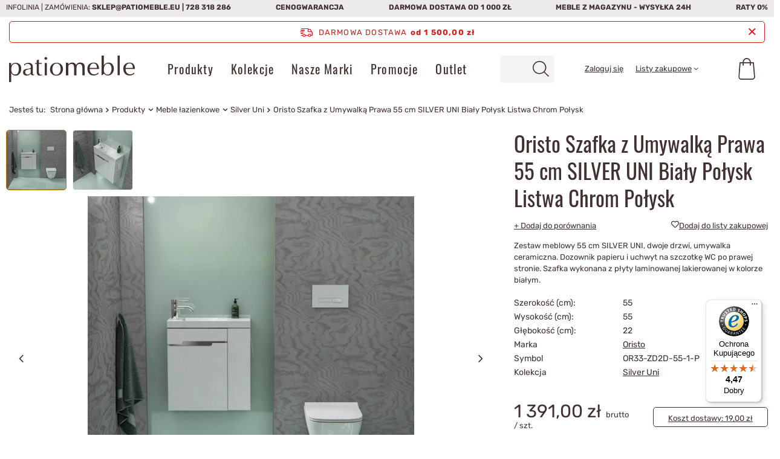

--- FILE ---
content_type: text/html; charset=utf-8
request_url: https://www.patiomeble.eu/pl/products/oristo-szafka-z-umywalka-prawa-55-cm-silver-uni-bialy-polysk-listwa-chrom-polysk-17565.html
body_size: 39110
content:
<!DOCTYPE html>
<html lang="pl" class="--freeShipping --vat --gross " ><head><link rel="preload" as="image" href="/hpeciai/aa3e2e3a94193e7555d9c61dca15729c/pol_pm_Oristo-Szafka-z-Umywalka-Prawa-55-cm-SILVER-UNI-Bialy-Polysk-Listwa-Chrom-Polysk-17565_2.jpg"><link rel="preload" as="image" src="/hpeciai/26c447b85e1664947c035e3c186f1d90/pol_ps_Oristo-Szafka-z-Umywalka-Prawa-55-cm-SILVER-UNI-Bialy-Polysk-Listwa-Chrom-Polysk-17565_2.jpg"><link rel="preload" as="image" src="/hpeciai/9d7d2597e4bb2e1a34a03cd3c55418ce/pol_ps_Oristo-Szafka-z-Umywalka-Prawa-55-cm-SILVER-UNI-Bialy-Polysk-Listwa-Chrom-Polysk-17565_3.jpg"><style>
@media (max-width: 757px) {
article,aside,details,figcaption,figure,footer,header,hgroup,nav,section,summary {display: block}
h1 {font-size: 2em;}
b,strong {font-weight: bold}
svg:not(:root) {overflow: hidden}
figure {margin: 0}
button,input,select,textarea {font-family: inherit;font-size: 100%;margin: 0;border-radius: 5px}
button,input {line-height: normal}
button,html input[type="button"],input[type="reset"],input[type="submit"] {-webkit-appearance: button;cursor: pointer}
input[type="checkbox"],input[type="radio"] {box-sizing: border-box;padding: 0}
input::-webkit-outer-spin-button,input::-webkit-inner-spin-button {-webkit-appearance: none;margin: 0}
input[type="number"] {-moz-appearance: textfield}
textarea {overflow: auto;vertical-align: top;resize: vertical;scrollbar-color: #bb7808 transparent;scrollbar-width: thin;border-radius: 5px}
table {border-collapse: collapse;border-spacing: 0}
*,*::before,*::after {box-sizing: inherit}
html {font-size: 10px;overflow-y: visible;font-family: sans-serif;-webkit-text-size-adjust: 100%;-ms-text-size-adjust: 100%;box-sizing: border-box;-ms-overflow-style: scrollbar}
body {margin: 0;width: 100%;font-size: 1.4rem;line-height: 1.3;color: #413131;background: #fff;padding: 60px 15px 0;overflow-x: hidden;overflow-y: visible;padding: 60px calc(15px + env(safe-area-inset-right)) 0}
body:after {position: fixed;left: 0;bottom: -60px;top: 0;background: #000;z-index: 1100;right: 0;opacity: 0;pointer-events: none;content: ""}
input {margin: 0;padding: 0;outline: 0;font-family: inherit;filter: none}
input[type="text"] {height: 35px;padding: 5px;font-size: 1em;box-shadow: none;-webkit-appearance: none;color: #413131;border: 1px solid #c4c7c8;background: #fff;border-radius: 5px}
input[type="file"] {border-radius: 0}
button {outline: 0;-webkit-appearance: none;border-radius: 0;cursor: pointer;border: 0;background: 0;transition: background-color .2s, color .2s, border .2s}
textarea {padding: 10px 10px 10px 20px;font-size: 1em;color: #413131;border: 1px solid #c4c7c8;background: #fff;box-shadow: none;border-radius: 5px}
select {padding: 5px;font-size: 1em;color: #413131;border: 1px solid #c4c7c8;background: #fff;box-shadow: none;border-radius: 5px}
h1 {font-size: 1.333em;font-weight: 400;color: #bb7808;}
a {outline: 0;color: #413131;transition: background-color .2s, color .2s, border .2s}
img {border: 0;max-width: 100%;height: auto;object-fit: contain}
img.b-lazy:not(.b-loaded) {width: auto}
table {border-collapse: collapse;border-spacing: 0}
* {margin: 0;padding: 0;-webkit-box-sizing: border-box;-moz-box-sizing: border-box;box-sizing: border-box}
#backTop {opacity: 1;background: #413131;color: #fff;bottom: 10px;cursor: pointer;display: none;font-size: 25px;height: 50px;line-height: 50px;position: fixed;right: 10px;text-align: center;text-decoration: none;width: 50px;z-index: 999;font-family: fontawesome;border-radius: 5px;margin-right: -25px;box-shadow: 0 0 15px -2px rgba(0, 0, 0, 0.55)}
[class^="icon-"],[class*=" icon-"] {font-family: FontAwesome;font-weight: normal;font-style: normal;text-decoration: inherit;-webkit-font-smoothing: antialiased;*margin-right: .3em}
[class^="icon-"]:before,[class*=" icon-"]:before {text-decoration: inherit;display: inline-block;speak: none;src: url('/gfx/standards/config.json?r=1696585268')}
.icon-star:before {content: "\f005"}
.icon-user:before {content: "\f007"}
.icon-lock:before {content: "\f023"}
.icon-globe:before {content: "\f0ac"}
.slick-slider {display: block !important;position: relative}
.--adaptive .slick-list {transition: all .5s ease}
.slick-list {position: relative;display: block;overflow: hidden;margin: 0;padding: 0}
.slick-track {position: relative;top: 0;left: 0;display: block;margin-left: auto;margin-right: auto}
.slick-loading .slick-track {visibility: hidden}
.slick-slide {display: none;float: left;height: 100%;min-height: 1px}
.slick-initialized .slick-slide {display: block;z-index: 50 !important}
.slick-initialized .slick-slide.slick-active {z-index: 51 !important}
.slick-loading .slick-slide {visibility: hidden}
button.btn {padding: .95rem 1rem;padding-left: 2rem}
button.btn.--medium {padding: 1.35rem 1.4rem;padding-left: 2rem}
button.btn.--large {padding: 1.55rem 2rem}
.btn {background: 0;padding: 0;border: 1px solid transparent;;display: inline-block;text-decoration: none;color: #413131;width: 100%;text-align: center;cursor: pointer;font-size: 1.2rem;padding: .9rem 1rem;font-weight: normal;padding-left: 2rem;transition: background-color .2s, color .2s, border-color .2s;border-radius: 5px}
.btn.--medium {font-size: 1.4rem;padding: 1.25rem 1.4rem;padding-left: 2.4rem}
.btn.--medium.--solid {background: #413131;border: 1px solid #413131;color: #fff}
.btn.--medium.--outline {background: #fff;border: 1px solid #413131;color: #413131}
.btn.--large {font-size: 1.5rem;padding: 1.45rem 2rem;padding-left: 3rem}
.btn.--large.--solid {background: #413131;border: 1px solid #413131;color: #fff}
.btn.--solid {background: #413131;border: 1px solid #413131;color: #fff}
.btn.--outline {background: #fff;border: 1px solid #413131;color: #413131}
.badge {-webkit-border-radius: 100%;-moz-border-radius: 100%;border-radius: 100%;display: inline-block;font-size: 15px;font-weight: bold;height: 25px;line-height: 23px;min-width: 25px;padding: 0 5px;vertical-align: baseline;white-space: nowrap}
.badge-info {background-color: #413131;color: #fff}
.label_icons>* {font-size: 1rem;font-weight: bold;margin-right: 2px;margin-bottom: 2px;padding: .25rem .5rem;text-transform: uppercase;border-radius: 5px;border: 1px solid transparent;display: inline-flex;align-items: center;justify-content: center;text-align: center;width: auto}
.promo,.label.--promo {color: #fff;background: #d2917d;order: 4}
.promo span,.label.--promo span {display: none}
.distinguished,.label.--distinguished {color: #fff;background: #71a9c4}
.big_label,.headline {color: #413131;display: flex;align-items: center;justify-content: center;width: 100%;font-size: 4rem;font-weight: 400;padding: 10px 0;text-decoration: none;text-align: left;line-height: 1;margin-bottom: 1rem}
.container {width: 100%;padding-right: 0;padding-left: 0;margin-right: auto;margin-left: auto}
.row {display: flex;flex-wrap: wrap;margin-right: -15px;margin-left: -15px}
[class*="max-width-"] {margin-right: auto;margin-left: auto}
.max-width-1600 {max-width: 1600px}
.col-1,.col-2,.col-3,.col-4,.col-5,.col-6,.col-7,.col-8,.col-9,.col-10,.col-11,.col-12,.col,.col-auto,.col-sm-1,.col-sm-2,.col-sm-3,.col-sm-4,.col-sm-5,.col-sm-6,.col-sm-7,.col-sm-8,.col-sm-9,.col-sm-10,.col-sm-11,.col-sm-12,.col-sm,.col-sm-auto,.col-md-1,.col-md-2,.col-md-3,.col-md-4,.col-md-5,.col-md-6,.col-md-7,.col-md-8,.col-md-9,.col-md-10,.col-md-11,.col-md-12,.col-md,.col-md-auto,.col-lg-1,.col-lg-2,.col-lg-3,.col-lg-4,.col-lg-5,.col-lg-6,.col-lg-7,.col-lg-8,.col-lg-9,.col-lg-10,.col-lg-11,.col-lg-12,.col-lg,.col-lg-auto,.col-xl-1,.col-xl-2,.col-xl-3,.col-xl-4,.col-xl-5,.col-xl-6,.col-xl-7,.col-xl-8,.col-xl-9,.col-xl-10,.col-xl-11,.col-xl-12,.col-xl,.col-xl-auto,.col-xxl-1,.col-xxl-2,.col-xxl-3,.col-xxl-4,.col-xxl-5,.col-xxl-6,.col-xxl-7,.col-xxl-8,.col-xxl-9,.col-xxl-10,.col-xxl-11,.col-xxl-12,.col-xxl,.col-xxl-auto {position: relative;width: 100%;padding-right: 10px;padding-left: 10px}
.col-3 {flex: 0 0 25%;max-width: 25%}
.col-6 {flex: 0 0 50%;max-width: 50%}
.col-12 {flex: 0 0 100%;max-width: 100%}
.d-none {display: none !important}
.d-block {display: block !important}
.d-flex {display: flex !important}
.d-inline-flex {display: inline-flex !important}
.flex-column {flex-direction: column !important}
.flex-wrap {flex-wrap: wrap !important}
.justify-content-center {justify-content: center !important}
.justify-content-between {justify-content: space-between !important}
.align-items-start {align-items: flex-start !important}
.align-items-end {align-items: flex-end !important}
.align-items-center {align-items: center !important}
.m-0 {margin: 0 !important}
.mb-1,.my-1 {margin-bottom: .5rem !important}
.mt-2,.my-2 {margin-top: 1rem !important}
.mr-2,.mx-2 {margin-right: 1rem !important}
.mb-2,.my-2 {margin-bottom: 1rem !important}
.mt-3,.my-3 {margin-top: 1.5rem !important}
.mt-4,.my-4 {margin-top: 2rem !important}
.mb-4,.my-4 {margin-bottom: 2rem !important}
.mb-5,.my-5 {margin-bottom: 3rem !important}
.p-0 {padding: 0 !important}
.pr-1,.px-1 {padding-right: .5rem !important}
.pl-1,.px-1 {padding-left: .5rem !important}
.pt-3,.py-3 {padding-top: 1.5rem !important}
.pb-3,.py-3 {padding-bottom: 1.5rem !important}
.pr-5,.px-5 {padding-right: 3rem !important}
.pl-5,.px-5 {padding-left: 3rem !important}
.mr-n1,.mx-n1 {margin-right: -0.5rem !important}
.ml-n1,.mx-n1 {margin-left: -0.5rem !important}
.mr-auto,.mx-auto {margin-right: auto !important}
.ml-auto,.mx-auto {margin-left: auto !important}
.cm {text-align: left;font-size: 13px;line-height: 1.3;margin-bottom: 20px;max-width: 100%;overflow: auto}
.cm h1,.cm h2,.cm h3,.cm h4,.cm h5,.cm h6,.cm p,.cm ol,.cm ul {margin: 15px 0;color: inherit;line-height: normal}
.form-group {margin-bottom: 15px}
.form-group label {display: inline-block}
.form-group .form-control+.control-label {pointer-events: none;position: absolute;top: 15px;left: 15px;padding: 0 5px;line-height: 21px;background: 0;transition: transform .15s, left .15s;transform-origin: bottom left;letter-spacing: .5px;user-select: none;-moz-user-select: none;-webkit-user-select: none;color: #413131;background: #fff;white-space: nowrap;max-width: calc(100% - 20px);overflow: hidden;text-overflow: ellipsis}
.form-group .form-control+.control-label {left: 10px}
.form-group .form-control+.control-label+.form-control-feedback {height: 50px;line-height: 65px}
label {display: inline-block;max-width: 100%}
textarea.form-control.form-control {border-radius: 5px}
.form-control.form-control {display: block;width: 100%;height: 50px;text-align: left;padding: 6px 20px 6px 20px;font-size: 1em;line-height: 1.42857143;color: #413131;background-color: #fff;background-image: none;border: 1px solid #c4c7c8;box-shadow: none;transition: border-color ease-in-out .15s;border-radius: 5px}
textarea.form-control {min-height: 100px;height: auto;resize: vertical}
label.control-label {line-height: 1.25em;text-align: left}
form:not(#client_new_form) .has-required .form-control-feedback:before {color: #999;content: "*";font-family: Arial;font-size: 1.5em;font-weight: 300;line-height: 50px}
.has-feedback {position: relative}
.has-feedback .form-control {padding-right: 20px}
.form-control-feedback {position: absolute;top: 0;right: 5px;z-index: 2;display: block;width: 30px;height: 35px;line-height: 40px;text-align: center;pointer-events: none}
.clearfix:before,.clearfix:after,.form-horizontal .form-group:before,.form-horizontal .form-group:after {clear: both}
.clearfix:after,.form-horizontal .form-group:after {content: " ";display: table}
.f-group {position: relative;margin-bottom: 1rem}
.f-group .f-control {display: block;width: 100%;height: 50px;text-align: left;padding: .6rem 1.3rem;font-size: 1.4rem;color: #413131;background: #fff;border: 1px solid #c4c7c8;transition: border-color ease-in-out .15s;box-shadow: none;border-radius: 5px}
.f-group .f-control+.f-label {white-space: nowrap;max-width: calc(100% - 30px);overflow: hidden;text-overflow: ellipsis}
.f-group .f-control:focus,.f-group .f-control.focused {border-color: #bb7808;outline: 0}
.f-group .f-control:focus+.f-label,.f-group .f-control.focused+.f-label {transform: scale(0.95) translateY(-27px);left: 15px;padding: 0 5px;color: #bb7808;max-width: calc(100% - 20px)}
.f-group .f-label {pointer-events: none;position: absolute;top: 15px;left: 15px;background: #fff;color: #413131;transition: transform .15s, left .15s;transform-origin: bottom left;padding: 0 5px;font-size: 1.4rem}
.f-group.--file .f-control,.f-group.--checkbox .f-control,.f-group.--radio .f-control {display: none}
.f-group.--file .f-label,.f-group.--checkbox .f-label,.f-group.--radio .f-label {position: relative;padding-left: 28px;top: auto;left: auto;transform: none;pointer-events: auto;line-height: 18px;background: 0;cursor: pointer;max-width: 100%}
.hotspot.skeleton>* {opacity: .2}
.hotspot.skeleton .headline:before {content: "";display: block;width: 160px;background: #f1f1f1;height: 18px}
.hotspot.skeleton .product__icon {background: #f1f1f1}
.hotspot.skeleton .product__name {height: 20px;background: #f1f1f1;max-width: 80%}
.hotspot.skeleton .product__prices {height: 20px;background: #f1f1f1;max-width: 60%}
.hotspot.--slider {position: relative}
.hotspot.--slider .products {padding: 1rem 0}
.hotspot.--slider .product {border: 0}
.hotspot.--slider .slick-list {order: 1;width: 100%}
.hotspot.--slider .slick-track {display: flex;min-width: 100%}
.hotspot.--slider .slick-initialized.products {margin-right: 0;margin-left: 0}
.hotspot.--slider .slick-initialized .product {padding: 0 !important;margin: 0;outline: 0;max-width: none;height: inherit;flex: none}
.hotspot.--slider .slick-initialized .product>* {margin-left: 5px;margin-right: 5px}
.hotspot.--slider .slick-initialized.slick-dotted {margin-bottom: 0}
.hotspot.--slider .headline {margin-bottom: 1rem}
.hotspot__arrow {font-size: 1.3rem;display: flex;width: calc(50% - 15px);position: relative;margin-bottom: 1.5rem;text-decoration: none;color: #000}
.hotspot__arrow.--prev span {margin-left: auto}
.hotspot__arrow.--next span {padding-left: 1rem}
.hotspot__arrow span {background: #fff;display: inline-flex;align-items: center;text-align: center}
.hotspot__arrow span:before,.hotspot__arrow span:after {font-family: FontAwesome;font-size: 1.8rem;margin: -0.1rem 1rem 0}
.hotspot__dots {order: 2;list-style: none;position: relative;display: flex;width: 100%;justify-content: center;align-items: flex-start;margin: 1.5rem 0 0;display: none !important}
img.b-lazy {min-width: 20px;min-height: 20px}
img.b-loaded {opacity: 1;-webkit-transition: opacity 500ms ease-in-out 100ms;-moz-transition: opacity 500ms ease-in-out 100ms;-o-transitaion: opacity 500ms ease-in-out 100ms;transition: opacity 500ms ease-in-out 100ms;min-height: 0;min-width: 0}
.product {background: #fff;color: #413131;text-align: center}
.product:first-child {margin-left: auto;margin-right: auto}
.product__icon {height: 20rem;margin-bottom: 2rem;position: relative;background: #f5f4f4;border-radius: 10px}
.product__name {display: block;font-weight: normal;color: #413131;font-size: 1.6rem;overflow: hidden;text-overflow: ellipsis;text-decoration: none}
.product__prices {display: flex;flex-direction: column;padding: 10px}
.f-dropdown {position: relative}
.f-dropdown .f-control {padding-right: 30px;white-space: nowrap;text-overflow: ellipsis;overflow: hidden;position: relative;background: #f5f4f4;border: 0}
.f-dropdown .f-control:after {content: '\F107';font-family: FontAwesome;width: 30px;height: 100%;display: flex;position: absolute;right: 0;top: 0;justify-content: center;align-items: center;font-size: 2rem}
.f-dropdown .f-dropdown-menu {position: absolute;top: calc(100% + 5px);right: 0;left: 0;min-width: 100px;max-height: 300px;list-style: none;font-size: 1.4rem;background: #fff;text-align: left;border: 1px solid #c4c7c8;z-index: 400;display: none;overflow: auto;scrollbar-color: #bb7808 transparent;scrollbar-width: thin;border-radius: 5px;border-radius: 0 0 5px 5px;box-shadow: 0 2px 25px rgba(0, 0, 0, 0.25)}
.shopping_list_menu a {text-decoration: none}
.shopping_list_menu .slm_lists {margin-bottom: 1.5rem}
.shopping_list_menu .slm_lists__nav {list-style: none;display: none;width: calc(100vw - 60px);position: fixed;background: #fff;top: 0;height: 100vh;overflow: auto;right: -100%;transition: right .3s;padding: 6rem 1.5rem 12rem;z-index: 9}
.shopping_list_menu .slm_lists__manage {font-size: 1.3rem}
.shopping_list_menu .slm_lists__label {font-size: 1.2rem;display: flex;align-items: center;cursor: pointer}
.shopping_list_menu .slm_lists__label:before {content: '\F006';font-family: FontAwesome;font-size: 1.9rem;width: 1.6rem;margin-right: 1rem}
.shopping_list_menu .slm_lists__label:after {font-family: FontAwesome;font-size: 2.2rem;content: '\f105';margin-left: auto}
.shopping_list_menu .slm_bought {margin-bottom: 4.5rem;display: none !important}
.shopping_list_menu .slm_info {display: none !important}
aside[class*='col-'] {display: none;background: #fff;font-size: .93em;display: block;padding: 1.5rem;position: fixed !important;font-size: 1em;z-index: 1000;top: 0;bottom: -60px;overflow-x: hidden;overflow-y: auto;right: -100%;padding-right: calc(1.5rem + env(safe-area-inset-right))}
aside[class*='col-'] {max-width: calc(100% - 60px)}
header {margin-bottom: 10px;background: #fff;border-bottom: 1px solid #c4c7c8;font-size: .93em;display: grid;grid-template-columns: 1fr auto auto auto;grid-template-areas: "bars_top bars_top bars_top bars_top""rabateCode rabateCode rabateCode rabateCode""freeShipping freeShipping freeShipping freeShipping""logo menu_search menu_basket menu_categories";justify-content: flex-start;height: auto;left: 0;position: fixed;right: 0;top: 0;z-index: 600;box-shadow: none;justify-content: space-between;align-items: stretch;transition: .25s transform;padding-right: 0;padding-right: env(safe-area-inset-right);padding-left: 0;padding-left: env(safe-area-inset-left)}
footer {border-left: none !important;border-right: none !important;border-bottom: none !important;background: #eceaea;position: relative}
footer:before {background: inherit;content: "";position: absolute;left: 50%;margin-left: -50vw;width: 100vw;height: 100%;top: 0;z-index: -1}
footer {padding-bottom: 6rem}
#container {margin: 0 auto;text-align: left;font-size: 1.3rem;position: relative}
#container:not(.affiliate-client_page, .affiliate-clients_page, .affiliate-generator_page, .affiliate-main_page, .affiliate-orders_page, .affiliate-resources_page, .affiliate-stats_page, .main_page, .returns-confirmation_page, .returns-couriers_page, .returns-details_page, .returns-list_page, .returns-methods_page, .returns-products_page, .returns-repayments_page, .returns-sites_page, .rma-add_page, .rma-confirmation_page, .rma-details_page, .rma-edit_page, .rma-list_page, .rma-methods_page, .rma_products_page, .rma-sites_page, .return_products_page) #content:nth-child(2) {margin-top: 5.4rem}
#content {margin-top: 10px}
#viewType {width: 1px}
.mobileCategories {display: grid;grid-template-columns: 1fr 1fr 1fr;margin: 0 -1.5rem;background-color: #413131;position: relative}
.mobileCategories:before {content: '';background-color: #413131;display: block;left: 0;right: calc(-1.5rem - env(safe-area-inset-right));top: 0;bottom: 0;position: absolute;z-index: -1}
.mobileCategories__item {text-align: center}
.mobileCategories__item a {color: #fff;text-decoration: none;font-size: 1.2rem;display: flex;height: 6rem;align-items: center;justify-content: center;border-right: 1px solid rgba(196, 199, 200, 0.3);transition: none;background-color: #413131;font-size: 2.5rem}
.mobileCategories__item a.--active {background: #f5f4f4;color: #413131}
.mobileCategories__item:last-child a {border-right: 1px solid transparent}
#login_menu_block a {color: #413131;display: flex;align-items: center;font-size: 1.2rem;text-decoration: none;padding: 1.5rem 0;border-bottom: 1px solid #c4c7c8}
#login_menu_block a i,#login_menu_block span.font_icon {color: #413131;font-size: 1.8rem;margin-right: 1rem;width: 1.6rem}
#login_menu_block span {vertical-align: middle}
#footer_links {margin: 0 auto;display: flex;flex-wrap: wrap;align-items: stretch;position: relative;padding-top: 2rem;text-align: center}
#footer_links .footer_links {flex-basis: 100%;margin-bottom: 2.7rem}
#footer_links .footer_links#menu_orders .footer_links_sub {display: block}
#footer_links .footer_links_label {display: flex;align-items: center;justify-content: center;font-size: 2rem;font-weight: 400;text-transform: uppercase;color: #413131;margin-right: -1.5rem}
#footer_links .footer_links_label:not(:only-child):after {content: '\F107';font-family: FontAwesome;margin-left: .7rem;font-size: 1.3rem}
#footer_links .footer_links_sub {line-height: 1;font-size: 1.4rem;display: none;margin-top: 2rem}
#footer_links .footer_links_sub>li {line-height: 1.2em;display: block;padding-bottom: 1.7rem}
#footer_links .footer_links_sub>li:last-child {padding-bottom: 0}
#footer_links .footer_links_sub>li.menu_orders_item i {display: none}
#footer_links ul {list-style: none}
#footer_links a,#footer_links span {display: block;text-decoration: none}
footer #menu_contact {background: unset;margin-bottom: 0;padding-bottom: 1rem}
footer #menu_contact ul {background: unset}
footer .footer_settings {margin-bottom: 0 !important}
html:not(.--scroll-down) #layout {margin-top: var(--bars-height)}
.bars_top {grid-area: bars_top;display: none;justify-content: space-between;flex-direction: row;flex-wrap: wrap;background: #eceaea;text-transform: uppercase;font-size: 12px;width: calc(100% + 30px);margin-left: -15px;align-items: center}
.price_info__wrapper {text-align: center;font-size: 1.2rem;color: #999}
.idosell {padding-bottom: env(safe-area-inset-bottom)}
#menu_contact {background: #fff;margin: 0 auto 2rem;position: relative;text-align: center}
#menu_contact ul {margin: 0;background: #fff;z-index: 10;position: relative;padding-right: 20px}
#menu_contact ul>li {padding-right: 20px;font-weight: 500;display: inline-block;list-style: none;margin: 5px 0;line-height: 1em}
#menu_contact ul>li.contact_type_header {display: none}
#menu_contact ul>li:last-child {padding-right: 0}
#menu_contact .contact_type_adress {font-weight: normal}
aside #menu_contact {background: transparent;width: initial !important;margin: initial !important;left: initial !important;display: block}
aside #menu_contact a {width: 100%;color: #413131;font-size: 12px;text-decoration: none}
aside #menu_contact ul {margin: 0;width: auto;display: block;background: 0;padding: 0;position: static}
aside #menu_contact ul>li {display: flex;align-items: center;margin: 0;border-left: 0;text-align: left;font-weight: 400;padding: 1.5rem 0;border-bottom: 1px solid #c4c7c8;line-height: 1.3}
aside #menu_contact ul>li:before {color: #413131;display: inline-block;line-height: inherit;font-family: FontAwesome;font-size: 1.8rem;-webkit-font-smoothing: antialiased;font-weight: normal;font-style: normal;width: 1.6rem;margin-right: 1rem}
aside #menu_contact ul>li.contact_type_adress,aside #menu_contact ul>li.contact_type_text {flex-wrap: wrap;padding: 15px 0;display: none}
aside #menu_contact .contact_type_mail:before {content: '\F0E0'}
.newsletter {padding: 1.5rem 1.5rem 7.5rem;margin: 3rem 0 0;display: flex;background: #413131;position: relative}
.newsletter:before {background: inherit;content: "";position: absolute;left: 50%;margin-left: -50vw;width: 100vw;height: 100%;z-index: -1;top: 0}
.newsletter__head {display: flex;flex-direction: column;grid-column: 1 / span 3;margin-bottom: 1rem}
.newsletter__head label {text-transform: initial;margin-bottom: 0;border-left: 0;padding-left: 0;color: #fff;font-size: 2.5rem}
.newsletter__input {order: 2;position: relative}
.newsletter__input.--mail {width: 100%;margin-bottom: 1rem}
.newsletter__input.--name {width: calc(100% - 110px);margin-right: 10px}
.newsletter__input.f-group {margin-bottom: 1rem}
.newsletter__input .f-label {font-size: 1.3rem}
.newsletter__input .f-control.f-control {height: 4.5rem}
.newsletter__btn {order: 4;grid-column: 1 / span 3}
.newsletter__btn button {width: 100%}
.newsletter__checkbox {grid-column: 1 / span 3;order: 4;display: flex;align-items: center;margin-bottom: 0}
.newsletter__checkbox span {font-size: 1.3rem;color: #fff}
.newsletter__checkbox input {margin-right: 1.5rem}
.newsletter__form {display: flex;flex-wrap: wrap}
.newsletter_bottom {position: absolute;bottom: 0;width: 100%;display: flex;flex-direction: row;justify-content: space-around;left: 0;align-items: flex-end}
#logo {width: 100%;height: 60px;text-align: left;grid-area: logo;padding-left: 1.5rem;position: relative}
#logo:after {content: '';width: 100vw;height: 1px;position: absolute;top: 0;left: calc(-1*env(safe-area-inset-left));display: block;z-index: 1;background-color: #c4c7c8}
#logo a {display: inline-block}
#logo img {max-height: 40px;max-width: 100%;width: auto;vertical-align: bottom}
#menu_categories {border: 0;width: 60px;grid-area: menu_categories}
.navbar-toggler {display: inline-block;color: #413131;border: 0;background: 0;font-size: 3em;padding: 0;text-align: center;width: 60px;line-height: 60px;border-left: 1px solid #c4c7c8}
aside .navbar-collapse {background: #f5f4f4;clear: both;display: block;margin-bottom: 1.5rem}
aside .navbar-collapse ul {list-style: none}
aside .navbar-nav {z-index: 9}
aside .navbar-subnav {z-index: 9}
aside .navbar-subnav,aside .navbar-subsubnav {width: calc(100vw - 60px);position: fixed;background: #f5f4f4;top: 0;height: 100vh;overflow: auto;right: -100%;transition: right .3s;padding: 60px 1.5rem 120px;display: none;background-image: none !important}
aside .nav-item {display: block}
aside .nav-link {padding: 15px 0;color: #000;font-weight: 400;display: flex;line-height: 20px;justify-content: space-between;align-items: center;border-bottom: 1px solid #c4c7c8;font-size: 14px;cursor: pointer;text-decoration: none}
aside .nav-link:not(:only-child):after {font-family: FontAwesome;font-size: 22px;content: "\f105";color: inherit}
aside .nav-link.active {color: #bb7808}
header .navbar-collapse {display: none;position: relative}
li.nav-item.nav-level-1>span,li.nav-item.nav-level-1>a {font-size: 16px;font-weight: 400;letter-spacing: 1.2px}
#menu_search {width: auto;grid-area: menu_search}
#menu_search .menu_search__mobile,#menu_search .menu_search__submit {width: 50px;height: 60px;display: flex;align-items: center;justify-content: center;color: #413131;text-decoration: none}
#menu_search .menu_search__mobile {font-size: 2.4rem;opacity: 1;transition: .3s opacity;color: #413131}
#menu_search .menu_search__block {display: none;background: #fff;color: #413131}
#menu_settings {display: flex;margin: 0 0 150px;border-left: 0;border-right: 0;border-top: 0;grid-area: menu_settings}
#menu_additional {display: none}
header #menu_settings {display: none !important}
.topBasket {width: 55px;grid-area: menu_basket}
.topBasket__sub {font-weight: 700;display: block;position: relative;font-size: 2.4em;height: 60px;text-align: center;line-height: 58px;border-radius: 5px;width: 5rem;height: 5rem;margin-top: .5rem;margin-right: .5rem;color: #413131;text-decoration: none}
.topBasket .badge {font-size: 1.2rem;height: 2rem;line-height: 2rem;min-width: 2rem;padding: 0;width: 2rem;position: absolute;right: 0;top: 1rem;transform: translateY(-50%);border-radius: 10px;font-weight: 400}
.topBasket .badge:empty {display: none}
.topBasket__details {background: #fff;position: absolute;right: -0.5rem;top: -0.5rem;display: none}
.topBasket__details.--products {padding: 1rem 17rem 2rem 2rem;-webkit-box-shadow: 0 0 10px 0 rgba(0, 0, 0, 0.2);-moz-box-shadow: 0 0 10px 0 rgba(0, 0, 0, 0.2);box-shadow: 0 0 10px 0 rgba(0, 0, 0, 0.2);width: 48rem;max-height: 62rem;border-radius: 5px}
.topBasket__details.--shipping {top: 6rem;width: 16rem;font-size: 1.2rem;text-align: center;padding-right: 1.5rem;display: none !important}
.back_button {display: inline-block;vertical-align: middle;width: 85px;font-size: 1em;text-align: left;padding-right: 10px}
.back_button:before {content: "";height: 1px;left: -5px;position: absolute;display: block;width: 100vw;background: #c4c7c8;top: 0}
.breadcrumbs {line-height: 43px;margin-top: 0;padding: 0 1.5rem;position: relative;width: 100vw}
.breadcrumbs:after {content: "";position: absolute;height: 1px;width: 100vw;background: #c4c7c8;left: 0;bottom: 0}
.breadcrumbs:before {left: 100px;width: calc(100vw - 100px);height: 100%;background: #f1f1f1;position: absolute;top: 0;display: block;content: "";z-index: -1}
.breadcrumbs__sub {display: none;list-style: none;position: absolute;background: #fff;color: #413131;box-shadow: 0 0 10px 0 rgba(0, 0, 0, 0.2);border-radius: 5px;padding: 1rem;z-index: 200;font-size: 1.2rem;top: 100%;left: 0;min-width: 100%}
.breadcrumbs ol {list-style: none outside none;overflow: hidden;display: inline;display: block;white-space: nowrap;overflow: auto}
.breadcrumbs ol>li {display: inline;padding-right: 0;display: inline-block;white-space: nowrap}
.breadcrumbs ol>li:first-child {margin-right: 5px;display: none}
.breadcrumbs ol>li:after {content: "\F105";font-family: FontAwesome;font-style: normal;font-weight: bold;text-decoration: inherit;padding: 0 5px}
.breadcrumbs ol>li:last-child:after {display: none}
.breadcrumbs ol>li.bc-main:before {content: none}
.breadcrumbs ol>li a {text-decoration: none}
.breadcrumbs #back_button {background: transparent;border: 0;color: #bb7808}
div.list_wrapper {display: inline-block;vertical-align: middle;padding-left: 10px;width: calc(100% - 85px);overflow: auto;border-left: 1px solid #c4c7c8}
.paypo_info {display: none;font-size: 1.3rem}
.sl_choose {display: none}
.product_name__block.--description {border: 0;margin: 0;font-size: 1.3rem;line-height: 1.5}
.product_name__block.--description ul {list-style: none}
.product_name__name {font-size: 2.5rem;color: #413131;overflow: hidden;text-overflow: ellipsis;}
.product_name__action {font-size: 1.3rem}
.product_name__action.--shopping-list {text-decoration: none}
.product_name__action.--shopping-list span {text-decoration: underline}
div#projector_producttraits .traits__label {width: 170px;display: inline-block}
section#projector_photos {margin-bottom: 1rem}
.photos {order: -1}
.photos__photo {display: inline-block;width: auto}
.photos__photo {max-height: 60vh}
.photos__figure:not(.--nav):first-child {display: flex;}
.photos__photo.--nav {mix-blend-mode: multiply}
.photos__link {display: flex;justify-content: center;align-items: flex-start;background: #fff;color: #413131;text-decoration: none}
.photos__link.--nav {height: 100%;width: 100%;align-items: center;border: 1px solid #f1f1f1;background: #f1f1f1;border-radius: 5px;overflow: hidden}
.photos__figure {display: flex;justify-content: center}
.photos__figure.--nav {width: 100px;height: 22vw !important;margin-bottom: 1rem;margin-right: 1rem}
.photos__figure:not(.--nav) {display: none}
.photos__slider {width: 100%;position: relative}
.photos__slider .--label {position: absolute;z-index: 52;top: 10px;right: 10px}
.photos__slider .label_icons {display: flex;flex-direction: column}
.photos__slider .--promo {display: flex;flex-direction: column;order: 4;padding: .25rem .5rem .5rem}
.photos__slider div.yousave {font-size: 3rem;float: left;line-height: 2.5rem}
.photos__slider .photos__photo {max-height:60vh !important}
.photos__slider[data-skeleton] .photos__figure:not(.--nav):first-child .photos__link {max-height: 60vh}
.pswp {display: none;position: absolute;width: 100%;height: 100%;left: 0;top: 0;overflow: hidden;-ms-touch-action: none;touch-action: none;z-index: 1500;-webkit-text-size-adjust: 100%;-webkit-backface-visibility: hidden;outline: 0}
.dictionary {padding-bottom: 15px}
.dictionary__group {padding-bottom: 2rem;margin-bottom: 2.5rem;border-bottom: 1px solid #c4c7c8;margin: 0 auto}
.dictionary__group.--first {padding-top: 1rem}
.dictionary__group:last-child {border-bottom: 0;padding-bottom: 0;margin-bottom: 0}
.dictionary__name {text-align: right;opacity: .7}
.dictionary__param {font-size: 1.4rem;page-break-inside: avoid;break-inside: avoid-column}
.dictionary__param[data-producer_code] {display: none}
.dictionary__value {display: flex;flex-direction: column;margin-bottom: .5rem;font-weight: 400}
.dictionary__value:last-child {margin: 0}
.dictionary__param.firm_para {display: flex;align-content: center;align-items: center}
.projector_tabs {width: 100%;margin-bottom: 6rem;display: none}
.questions:not([data-questions]) .questions__block {max-width: none;flex: 1;padding: 0 15px}
.questions:not([data-questions]) .questions__banner_item.--label {font-size: 2.5rem;font-weight: 400}
.questions__banner {background: #f1f1f1;border-radius: 5px;padding: 1.5rem;display: grid;grid-template-columns: 2fr 1fr;grid-template-areas: "label label""text button";align-items: center;grid-column-gap: 1.3rem}
.questions__banner_item.--label {font-size: 1.8rem;grid-area: label;margin-bottom: .8rem;line-height: 1.1;letter-spacing: -0.01em}
.questions__banner_item.--text {font-size: 1.2rem;grid-area: text}
.questions__banner_item.--button {grid-area: button}
.questions__button {white-space: nowrap}
.askforproduct {display: none;text-align: left}
.projector_page .headline {font-size: 2rem}
.shop_opinion_form .shop_opinions_notes {text-align: center;margin-bottom: 2rem}
.shop_opinion_form .shop_opinions_note_items {font-size: 3rem}
.shop_opinion_form .shop_opinions_note_items strong {font-weight: 400;margin-left: .5rem}
.shop_opinion_form .opinion_star {color: #ddd;margin-right: 1rem}
.shop_opinion_form .opinion_star.active {color: #fac917}
.shop_opinion_form .shop_opinions_button {text-align: center;width: 100%}
.shop_opinion_form .opinion_add_photos,.shop_opinion_form .form-group {margin-bottom: 1.5rem}
.shop_opinion_form .opinion_add_photos_wrapper {border: 1px solid #c4c7c8;box-shadow: none;border-radius: 5px;padding: 15px;position: relative;overflow: hidden;flex-wrap: wrap}
.shop_opinion_form .opinion_add_photos_wrapper .opinion_add_photos_text {display: flex;align-items: center;margin-right: 10px}
.shop_opinion_form .opinion_add_photos_wrapper .opinion_add_photos_text i {font-size: 2rem;margin-right: 8px}
.shop_opinion_form .opinion_add_photos_wrapper input[type="file"] {margin: 8px 0}
.opinions_section {padding-left: 0 !important;padding-right: 0 !important;display: flex;flex-wrap: wrap}
#products_associated_zone2 .product:nth-child(2n - 1) {padding-left: 0;padding-right: 5px}
#products_associated_zone2 .product:nth-child(2n) {padding-left: 5px;padding-right: 0}
.projector_page #content>*:not(.newsletter) {padding-left: 0;padding-right: 0}
.projector_details {font-size: 1.3rem;margin-bottom: 2rem;display: flex;flex-direction: column}
.projector_details .projector_versions,.projector_details .projector_multiversions,.projector_details .projector_sizes,.projector_details .projector_subscription {margin-bottom: 2rem}
.projector_details .projector_sizes[data-onesize] {display: none}
.projector_details .omnibus_price_projector {margin-bottom: 1rem;font-size: 1.1rem}
.projector_details .projector_prices__maxprice_wrapper {color: #e35c5c;margin-bottom: .5rem}
.projector_details .projector_prices__maxprice {color: #999}
.projector_details .projector_prices__unit_sellby {padding-right: 3px}
.projector_details .projector_prices__percent {padding-left: 3px}
.projector_details .projector_prices__price {font-size: 2.5rem;line-height: 1;font-weight: 400}
.projector_details .projector_prices__price span {white-space: nowrap}
.projector_details .projector_prices__info {line-height: 1.4;margin-left: .5rem;display: inline}
.projector_details .projector_prices__points {margin-top: 1rem}
.projector_details .projector_prices__srp_wrapper {margin-bottom: 1rem}
.projector_details .projector_buy {display: flex;margin-bottom: 2rem}
.projector_details .projector_buy__number_wrapper {margin-right: 1.5rem;width: calc(30% - 1.5rem);max-width: 70px;position: relative}
.projector_details .projector_buy__button {flex: 1}
.projector_details .projector_buy__number {height: 100%;width: 100%;margin: 0}
.projector_details .projector_buy__number.--disabled select {display: none}
.projector_details .projector_buy__number .f-control {text-align: center;height: 100%;display: flex;align-items: center;background: #f1f1f1;border: 0}
.projector_details .projector_buy__number .f-dropdown-menu {min-width: 75px}
.projector_details .projector_buy__number .f-dropdown-button {overflow: hidden;text-overflow: ellipsis;white-space: nowrap;display: none}
.projector_details .projector_buy__more {position: absolute;top: 50%;transform: translateY(-50%);right: 2.8rem;left: 1.1rem;z-index: 1;pointer-events: none;height: 38px}
.projector_details .projector_buy__more.--active {pointer-events: auto}
.projector_details .projector_buy__more_input {width: 100%;height: 100%;border: 0;padding: 0;text-align: center;border-radius: 0;font-size: 1.4rem;background: #f1f1f1;color: #413131}
.projector_details .projector_tell_availability {margin-bottom: 2rem;margin-top: -1rem}
.projector_details .projector_info__item {display: flex;align-items: center;flex-wrap: wrap;margin-bottom: 1rem}
.projector_details .projector_info__item:last-child {margin: 0}
.projector_details .projector_info__icon {width: 20px;min-width: 20px;margin-right: 2rem;max-height: 3rem;margin-left: 1rem;line-height: 1;display: flex;align-items: center;justify-content: center}
.projector_details .projector_info__icon:before {font-family: FontAwesome}
.projector_details .projector_info__link {flex: 1;min-width: 0;overflow: hidden;text-overflow: ellipsis}
.projector_details .projector_info__link strong,.projector_details .projector_info__link .projector_paypo__link {color: #413131;font-weight: 400;font-size: 15px}
.projector_details .projector_status__wrapper,.projector_details .projector_status__unknown {flex: 1;min-width: 0;overflow: hidden;text-overflow: ellipsis}
.projector_details .projector_status__wrapper>div {display: inline}

.projector_details .projector_instalments__icon {scale: 1.5}
.projector_details .projector_instalments__items {display: none;margin-left: 3rem;width: 100%}
.projector_details .projector_paypo__icon:before {content: '\F133';font-size: 2.6rem;color: #413131}
.projector_details .projector_lowest_price {font-size: 1.1rem;margin-top: .5rem;line-height: 1.2;display: none}
.price_and_status {display: grid;grid-template-columns: repeat(2, minmax(0, 1fr));grid-column-gap: 3rem;grid-auto-flow: dense;margin-bottom: 1rem;align-items: center}
.price_and_status {grid-column-gap: 1rem}
.status_shipinng {text-align: center;border: 1px solid #413131;border-radius: 5px;padding: 5px;margin-left: auto;margin-right: 0}
.status_shipinng .projector_info__item {margin-bottom: 0}
.projector_info.logistic {display: none;background: #f1f1f1;padding: 10px 25px 20px;border-radius: 10px}
section#projector_photos {display: flex;flex-direction: column-reverse;}
div#photos_nav {display: flex;flex-direction: row;margin-top:10px;max-width:100%}
figure.photos__figure.--nav:nth-child(4) {
    margin-right: 0 !important;
}
figure.photos__figure.--nav:nth-child(n+5) {display: none;}
nav#menu_categories #menu_navbar {display: none;}
header #menu_settings {display: none;}
.navbar-toggler svg {translate: 0 5px;}
.topBasket__sub svg {translate: 0 2px;}
#menu_search .menu_search__mobile svg,#menu_search .menu_search__submit svg {scale: 1.25;}
#content #breadcrumbs {margin-bottom: 10px;left: -10px;padding: 0 1.5rem;}
#content:has(#breadcrumbs) {margin-top: 0 !important;}
.breadcrumbs #back_button svg {translate: 0 2px;}
.breadcrumbs ol>li:after {content: "\\";font-style: normal;font-weight: bold;text-decoration: inherit;padding: 0 5px;}
.product_name__action.--shopping-list svg {
    scale: 1.2;
    translate: -5px 2px;
}
a.product_name__action,.product_name__action,.product_name__block.--description.mt-3,.product_name__block.--description,#breadcrumbs {
    font-family: 'Arial' !important;
}

span.projector_info__icon {
    display: none !important;
}
.big_label, .headline,
.questions__banner_item,
.product__name,
.headline__name,
.projector_tabs__name,
.product_name__name,
strong#projector_price_value,
span.projector_info__link strong,
.projector_paypo__link {
    font-family: 'Arial' !important;
    font-weight: bold !important;
}
.questions__banner_item,
.price,
.products,
.product_details_sizes,
#projector_button_basket,
.projector_prices__info,
.traits__wrapper, 
.projector_details .projector_info__link,
strong#projector_price_value,
span.projector_shipping__text,
div#projector_shipping_dialog, 
.status_shipinng {
    font-family: 'Arial' !important;
}

#logo::after {
    display:none;
}

html:not(.--scroll-down):not(.scroll) #content #projector_tabs__wrapper,
html:not(.--scroll-down):not(.scroll) #content #projector_dictionary,
html:not(.--scroll-down):not(.scroll) #content #opinions_section_NoReview {
  display:none;
}


html:not(.--scroll-down):not(.scroll) #content > *:not(form#projector_form):not(div#breadcrumbs):not(section#projector_photos):not(.pswp):not(section#projector_productname),
html:not(.--scroll-down):not(.scroll) footer,
html:not(.--scroll-down):not(.scroll) #menu_newsletter
{
  visibility:hidden;
  margin:0 !important;
  padding:0 !important;
  height:0 !important;
}


.photos__photo {
    object-fit: contain!important;
    display: inline-block;
}

div#extracode_projector {
    border: 1px solid;
    border-radius: 5px;
    text-align: center;
    font-size: 1.5rem;
    padding: 10px;
    margin-bottom: 10px;
    
}

.projector_buy__number_wrapper {
    display: none;
}

.btn.--solid:after {
    display: none;
}

span.price_vat {
    display: none;
}
.photos__slider[data-skeleton] .photos__figure:not(.--nav):first-child .photos__link {
    max-height: 60vh;
}

.photos__slider[data-skeleton] .photos__figure:not(.--nav):first-child .photos__link {
    width: 100%;
    position: relative;
    overflow: hidden;
    display: block;
}

#photos_slider[data-skeleton] .photos__link:before {
    padding-top: calc(600/450* 100%);
}

.photos__slider[data-skeleton] .photos__figure:not(.--nav):first-child .photos__link:before {
    content: '';
    display: block;
    width: 100%;
    position: relative;
}

.photos__slider[data-skeleton] .photos__figure:not(.--nav):first-child .photos__link .photos__photo {
    position: absolute;
    top: 0;
    left: 50%;
    transform: translateX(-50%);
    max-width: 100%;
    height: 100%;
    text-align: center;
    z-index: 1;
}

.photos__photo {
    display: block;
    object-fit: contain!important;
}

}  
</style><meta name='viewport' content='initial-scale = 1.0, maximum-scale = 2.0, width=device-width, viewport-fit=cover'/> <link rel="preload" crossorigin="anonymous" as="font" href="/gfx/standards/fontello.woff?v=2"><meta http-equiv="Content-Type" content="text/html; charset=utf-8"><meta http-equiv="X-UA-Compatible" content="IE=edge"><title>Oristo Szafka z Umywalką Prawa 55 cm SILVER UNI Biały Połysk Listwa Chrom Połysk | Patiomeble - Meble białe, prowansalskie i shabby chic</title><meta name="keywords" content="meble prowansalskie, shabby chic, sklep meblowy, meble białe, meble vintage"><meta name="description" content="Oristo Szafka z Umywalką Prawa 55 cm SILVER UNI Biały Połysk Listwa Chrom Połysk  | Produkty \ Meble łazienkowe \ Silver Uni Produkty \ Meble łazienkowe \ Szafki z umywalką |  Sklep meblowy Patio posiada w swojej ofercie bogatą kolekcje starranie wyselekcjonowanych mebli białych czy też prowansalskich. Aktualnie w naszej ofercie znajdują się także meble w stylu vintage"><link rel="icon" href="/gfx/pol/favicon.ico"><meta name="theme-color" content="#BB7808"><meta name="msapplication-navbutton-color" content="#BB7808"><meta name="apple-mobile-web-app-status-bar-style" content="#BB7808"><link media="(min-width:758px)" rel="preload stylesheet" as="style" href="/gfx/pol/style.css.gzip?r=1761568688"><script>var app_shop={urls:{prefix:'data="/gfx/'.replace('data="', '')+'pol/',graphql:'/graphql/v1/'},vars:{priceType:'gross',priceTypeVat:true,productDeliveryTimeAndAvailabilityWithBasket:false,geoipCountryCode:'US',currency:{id:'PLN',symbol:'zł',country:'pl',format:'###,##0.00',beforeValue:false,space:true,decimalSeparator:',',groupingSeparator:' '},language:{id:'pol',symbol:'pl',name:'Polski'},},txt:{priceTypeText:' brutto',},fn:{},fnrun:{},files:[],graphql:{}};const getCookieByName=(name)=>{const value=`; ${document.cookie}`;const parts = value.split(`; ${name}=`);if(parts.length === 2) return parts.pop().split(';').shift();return false;};if(getCookieByName('freeeshipping_clicked')){document.documentElement.classList.remove('--freeShipping');}if(getCookieByName('rabateCode_clicked')){document.documentElement.classList.remove('--rabateCode');}function hideClosedBars(){const closedBarsArray=JSON.parse(localStorage.getItem('closedBars'))||[];if(closedBarsArray.length){const styleElement=document.createElement('style');styleElement.textContent=`${closedBarsArray.map((el)=>`#${el}`).join(',')}{display:none !important;}`;document.head.appendChild(styleElement);}}hideClosedBars();</script><meta name="robots" content="index,follow"><meta name="rating" content="general"><meta name="Author" content="Patiomeble na bazie IdoSell (www.idosell.com/shop).">
<!-- Begin LoginOptions html -->

<style>
#client_new_social .service_item[data-name="service_Apple"]:before, 
#cookie_login_social_more .service_item[data-name="service_Apple"]:before,
.oscop_contact .oscop_login__service[data-service="Apple"]:before {
    display: block;
    height: 2.6rem;
    content: url('/gfx/standards/apple.svg?r=1743165583');
}
.oscop_contact .oscop_login__service[data-service="Apple"]:before {
    height: auto;
    transform: scale(0.8);
}
#client_new_social .service_item[data-name="service_Apple"]:has(img.service_icon):before,
#cookie_login_social_more .service_item[data-name="service_Apple"]:has(img.service_icon):before,
.oscop_contact .oscop_login__service[data-service="Apple"]:has(img.service_icon):before {
    display: none;
}
</style>

<!-- End LoginOptions html -->

<!-- Open Graph -->
<meta property="og:type" content="website"><meta property="og:url" content="https://www.patiomeble.eu/pl/products/oristo-szafka-z-umywalka-prawa-55-cm-silver-uni-bialy-polysk-listwa-chrom-polysk-17565.html
"><meta property="og:title" content="Oristo Szafka z Umywalką Prawa 55 cm SILVER UNI Biały Połysk Listwa Chrom Połysk"><meta property="og:description" content="Zestaw meblowy 55 cm SILVER UNI, dwoje drzwi, umywalka ceramiczna. Dozownik papieru i uchwyt na szczotkę WC po prawej stronie. Szafka wykonana z płyty laminowanej lakierowanej w kolorze białym."><meta property="og:site_name" content="Patiomeble"><meta property="og:locale" content="pl_PL"><meta property="og:image" content="https://www.patiomeble.eu/hpeciai/fa97224ced29406702c6bce464d1cd74/pol_pl_Oristo-Szafka-z-Umywalka-Prawa-55-cm-SILVER-UNI-Bialy-Polysk-Listwa-Chrom-Polysk-17565_2.jpg"><meta property="og:image:width" content="600"><meta property="og:image:height" content="600"><script >
window.dataLayer = window.dataLayer || [];
window.gtag = function gtag() {
dataLayer.push(arguments);
}
gtag('consent', 'default', {
'ad_storage': 'denied',
'analytics_storage': 'denied',
'ad_personalization': 'denied',
'ad_user_data': 'denied',
'wait_for_update': 500
});

gtag('set', 'ads_data_redaction', true);
</script><script id="iaiscript_1" data-requirements="W10=" data-ga4_sel="ga4script">
window.iaiscript_1 = `<${'script'}  class='google_consent_mode_update'>
gtag('consent', 'update', {
'ad_storage': 'granted',
'analytics_storage': 'granted',
'ad_personalization': 'granted',
'ad_user_data': 'granted'
});
</${'script'}>`;
</script>
<!-- End Open Graph -->

<link rel="canonical" href="https://www.patiomeble.eu/pl/products/oristo-szafka-z-umywalka-prawa-55-cm-silver-uni-bialy-polysk-listwa-chrom-polysk-17565.html" />

                <!-- Global site tag (gtag.js) -->
                <script  async src="https://www.googletagmanager.com/gtag/js?id=AW-1001626281"></script>
                <script >
                    window.dataLayer = window.dataLayer || [];
                    window.gtag = function gtag(){dataLayer.push(arguments);}
                    gtag('js', new Date());
                    
                    gtag('config', 'AW-1001626281', {"allow_enhanced_conversions":true});
gtag('config', 'G-C0M9NMRE74');

                </script>
                            <!-- Google Tag Manager -->
                    <script >(function(w,d,s,l,i){w[l]=w[l]||[];w[l].push({'gtm.start':
                    new Date().getTime(),event:'gtm.js'});var f=d.getElementsByTagName(s)[0],
                    j=d.createElement(s),dl=l!='dataLayer'?'&l='+l:'';j.async=true;j.src=
                    'https://www.googletagmanager.com/gtm.js?id='+i+dl;f.parentNode.insertBefore(j,f);
                    })(window,document,'script','dataLayer','GTM-NP8SDHV');</script>
            <!-- End Google Tag Manager -->                <script>
                if (window.ApplePaySession && window.ApplePaySession.canMakePayments()) {
                    var applePayAvailabilityExpires = new Date();
                    applePayAvailabilityExpires.setTime(applePayAvailabilityExpires.getTime() + 2592000000); //30 days
                    document.cookie = 'applePayAvailability=yes; expires=' + applePayAvailabilityExpires.toUTCString() + '; path=/;secure;'
                    var scriptAppleJs = document.createElement('script');
                    scriptAppleJs.src = "/ajax/js/apple.js?v=3";
                    if (document.readyState === "interactive" || document.readyState === "complete") {
                          document.body.append(scriptAppleJs);
                    } else {
                        document.addEventListener("DOMContentLoaded", () => {
                            document.body.append(scriptAppleJs);
                        });  
                    }
                } else {
                    document.cookie = 'applePayAvailability=no; path=/;secure;'
                }
                </script>
                <script>let paypalDate = new Date();
                    paypalDate.setTime(paypalDate.getTime() + 86400000);
                    document.cookie = 'payPalAvailability_PLN=-1; expires=' + paypalDate.getTime() + '; path=/; secure';
                </script><link rel="preload" as="image" href="/hpeciai/aa3e2e3a94193e7555d9c61dca15729c/pol_pm_Oristo-Szafka-z-Umywalka-Prawa-55-cm-SILVER-UNI-Bialy-Polysk-Listwa-Chrom-Polysk-17565_2.jpg"><style>
							#photos_slider[data-skeleton] .photos__link:before {
								padding-top: calc(600/600* 100%);
							}
							@media (min-width: 979px) {.photos__slider[data-skeleton] .photos__figure:not(.--nav):first-child .photos__link {
								max-height: 600px;
							}}
						</style></head><body><div id="container" class="projector_page container max-width-1600"><header class=" commercial_banner"><script class="ajaxLoad">app_shop.vars.vat_registered="true";app_shop.vars.currency_format="###,##0.00";app_shop.vars.currency_before_value=false;app_shop.vars.currency_space=true;app_shop.vars.symbol="zł";app_shop.vars.id="PLN";app_shop.vars.baseurl="http://www.patiomeble.eu/";app_shop.vars.sslurl="https://www.patiomeble.eu/";app_shop.vars.curr_url="%2Fpl%2Fproducts%2Foristo-szafka-z-umywalka-prawa-55-cm-silver-uni-bialy-polysk-listwa-chrom-polysk-17565.html";var currency_decimal_separator=',';var currency_grouping_separator=' ';app_shop.vars.blacklist_extension=["exe","com","swf","js","php"];app_shop.vars.blacklist_mime=["application/javascript","application/octet-stream","message/http","text/javascript","application/x-deb","application/x-javascript","application/x-shockwave-flash","application/x-msdownload"];app_shop.urls.contact="/pl/contact.html";</script><div id="viewType" style="display:none"></div><div class="bars_top bars"><div class="bars__item">Infolinia | Zamówienia: <strong><a href="mailto:sklep@patiomeble.eu">sklep@patiomeble.eu</a> | 
				<a href="tel:728318286">728 318 286</a></strong></div><div class="bars__item"><strong>Cenogwarancja</strong></div><div class="bars__item"><strong>Darmowa dostawa od 1 000 zł</strong></div><div class="bars__item"><strong>Meble z magazynu - wysyłka 24h</strong></div><div class="bars__item"><strong>Raty 0%</strong></div></div><div id="freeShipping" class="freeShipping"><span class="freeShipping__info">Darmowa dostawa</span><strong class="freeShipping__val">
				od 
				1 500,00 zł</strong><a href="" class="freeShipping__close"></a></div><div id="logo" class="d-flex align-items-center"><a href="/" target="_self"><img src="/data/gfx/mask/pol/logo_1_big.svg" alt="Patiomeble - Twój sklep meblowy" width="752" height="162"></a></div><nav id="menu_categories" class="wide"><button type="button" class="navbar-toggler" aria-label="Menu"><svg xmlns="http://www.w3.org/2000/svg" fill="currentColor" height="1em" viewBox="0 0 448 512"><path d="M16 132h416c8.837 0 16-7.163 16-16V76c0-8.837-7.163-16-16-16H16C7.163 60 0 67.163 0 76v40c0 8.837 7.163 16 16 16zm0 160h416c8.837 0 16-7.163 16-16v-40c0-8.837-7.163-16-16-16H16c-8.837 0-16 7.163-16 16v40c0 8.837 7.163 16 16 16zm0 160h416c8.837 0 16-7.163 16-16v-40c0-8.837-7.163-16-16-16H16c-8.837 0-16 7.163-16 16v40c0 8.837 7.163 16 16 16z"></path></svg></button><div class="navbar-collapse" id="menu_navbar"><ul class="navbar-nav mx-md-n2"><li class="nav-item nav-level-1 active" data-ni="423"><a  href="/pl/navigation/asortyment/produkty-423.html" target="_self" title="Produkty" class="nav-link active" >Produkty</a><ul class="navbar-subnav"><li class="nav-item  nav-level-2" data-omo2_img="/data/gfx/pol/navigation/1_1_a_263.webp"><a  href="/pl/menu/produkty/artykuly-dekoracyjne-263.html" target="_self" title="Artykuły dekoracyjne" class="nav-link nav-gfx" ><img class="rwd-src gfx_lvl_2" alt="Artykuły dekoracyjne" title="Artykuły dekoracyjne" data-src_desktop="/data/gfx/pol/navigation/1_1_id_263.jpg"><span class="gfx_lvl_2">Artykuły dekoracyjne</span></a><ul class="navbar-subsubnav"><li class="nav-item  nav-level-3"><a  href="/pl/menu/produkty/artykuly-dekoracyjne/akcesoria-465.html" target="_self" title="Akcesoria" class="nav-link" >Akcesoria</a></li><li class="nav-item  nav-level-3"><a  href="/pl/menu/produkty/artykuly-dekoracyjne/doniczki-i-oslonki-471.html" target="_self" title="Doniczki i osłonki" class="nav-link" >Doniczki i osłonki</a></li><li class="nav-item  nav-level-3"><a  href="/pl/menu/produkty/artykuly-dekoracyjne/kosze-1638.html" target="_self" title="Kosze" class="nav-link" >Kosze</a></li><li class="nav-item  nav-level-3"><a  href="/pl/menu/produkty/artykuly-dekoracyjne/lampiony-i-swieczniki-470.html" target="_self" title="Lampiony i świeczniki" class="nav-link" >Lampiony i świeczniki</a></li><li class="nav-item  nav-level-3"><a  href="/pl/menu/produkty/artykuly-dekoracyjne/lustra-463.html" target="_self" title="Lustra" class="nav-link" >Lustra</a></li><li class="nav-item  nav-level-3"><a  href="/pl/menu/produkty/artykuly-dekoracyjne/obudowy-kominkowe-503.html" target="_self" title="Obudowy kominkowe" class="nav-link" >Obudowy kominkowe</a></li><li class="nav-item  nav-level-3"><a  href="/pl/menu/produkty/artykuly-dekoracyjne/oswietlenie-462.html" target="_self" title="Oświetlenie" class="nav-link" >Oświetlenie</a></li><li class="nav-item  nav-level-3"><a  href="/pl/menu/produkty/artykuly-dekoracyjne/ozdoby-na-sciane-474.html" target="_self" title="Ozdoby na ścianę" class="nav-link" >Ozdoby na ścianę</a></li><li class="nav-item  nav-level-3"><a  href="/pl/menu/produkty/artykuly-dekoracyjne/tace-i-patery-473.html" target="_self" title="Tace i patery" class="nav-link" >Tace i patery</a></li><li class="nav-item  nav-level-3"><a  href="/pl/menu/produkty/artykuly-dekoracyjne/wazony-i-butelki-469.html" target="_self" title="Wazony i butelki" class="nav-link" >Wazony i butelki</a></li><li class="nav-item  nav-level-3"><a  href="/pl/menu/produkty/artykuly-dekoracyjne/zegary-4942.html" target="_self" title="Zegary" class="nav-link" >Zegary</a></li></ul></li><li class="nav-item empty" data-omo2_img="/data/gfx/pol/navigation/1_1_a_9607.webp"><a  href="/pl/menu/produkty/barki-i-stojaki-na-wino-9607.html" target="_self" title="Barki i stojaki na wino" class="nav-link nav-gfx" ><img class="rwd-src gfx_lvl_2" alt="Barki i stojaki na wino" title="Barki i stojaki na wino" data-src_desktop="/data/gfx/pol/navigation/1_1_id_9607.jpg"><span class="gfx_lvl_2">Barki i stojaki na wino</span></a></li><li class="nav-item empty" data-omo2_img="/data/gfx/pol/navigation/1_1_a_947.webp"><a  href="/pl/menu/produkty/biurka-947.html" target="_self" title="Biurka" class="nav-link nav-gfx" ><img class="rwd-src gfx_lvl_2" alt="Biurka" title="Biurka" data-src_desktop="/data/gfx/pol/navigation/1_1_id_947.jpg"><span class="gfx_lvl_2">Biurka</span></a></li><li class="nav-item empty" data-omo2_img="/data/gfx/pol/navigation/1_1_a_933.webp"><a  href="/pl/menu/produkty/hokery-933.html" target="_self" title="Hokery" class="nav-link nav-gfx" ><img class="rwd-src gfx_lvl_2" alt="Hokery" title="Hokery" data-src_desktop="/data/gfx/pol/navigation/1_1_id_933.jpg"><span class="gfx_lvl_2">Hokery</span></a></li><li class="nav-item empty" data-omo2_img="/data/gfx/pol/navigation/1_1_a_253.webp"><a  href="/pl/menu/produkty/komody-i-kredensy-253.html" target="_self" title="Komody i kredensy" class="nav-link nav-gfx" ><img class="rwd-src gfx_lvl_2" alt="Komody i kredensy" title="Komody i kredensy" data-src_desktop="/data/gfx/pol/navigation/1_1_id_253.jpg"><span class="gfx_lvl_2">Komody i kredensy</span></a></li><li class="nav-item empty" data-omo2_img="/data/gfx/pol/navigation/1_1_a_261.webp"><a  href="/pl/menu/produkty/konsole-i-sekretarzyki-261.html" target="_self" title="Konsole i sekretarzyki" class="nav-link nav-gfx" ><img class="rwd-src gfx_lvl_2" alt="Konsole i sekretarzyki" title="Konsole i sekretarzyki" data-src_desktop="/data/gfx/pol/navigation/1_1_id_261.jpg"><span class="gfx_lvl_2">Konsole i sekretarzyki</span></a></li><li class="nav-item  nav-level-2"><a  href="/pl/navigation/produkty/kuchnie-8224.html" target="_self" title="Kuchnie" class="nav-link nav-gfx" ><img class="rwd-src gfx_lvl_2" alt="Kuchnie" title="Kuchnie" data-src_desktop="/data/gfx/pol/navigation/1_1_id_8224.webp"><span class="gfx_lvl_2">Kuchnie</span></a><ul class="navbar-subsubnav"><li class="nav-item  nav-level-3"><a  href="/pl/menu/produkty/kuchnie/kuchnia-aspen-white-8225.html" target="_self" title="Kuchnia Aspen White" class="nav-link" >Kuchnia Aspen White</a></li><li class="nav-item  nav-level-3"><a  href="/pl/menu/produkty/kuchnie/kuchnia-aspen-grey-8226.html" target="_self" title="Kuchnia Aspen Grey" class="nav-link" >Kuchnia Aspen Grey</a></li><li class="nav-item  nav-level-3"><a  href="/pl/menu/produkty/kuchnie/kuchnia-linea-grey-8227.html" target="_self" title="Kuchnia Linea Grey" class="nav-link" >Kuchnia Linea Grey</a></li><li class="nav-item  nav-level-3"><a  href="/pl/menu/produkty/kuchnie/kuchnia-linea-white-10749.html" target="_self" title="Kuchnia Linea White" class="nav-link" >Kuchnia Linea White</a></li><li class="nav-item  nav-level-3"><a  href="/pl/menu/produkty/kuchnie/kuchnia-prowansja-8228.html" target="_self" title="Kuchnia Prowansja" class="nav-link" >Kuchnia Prowansja</a></li><li class="nav-item  nav-level-3"><a  href="/pl/menu/produkty/kuchnie/kuchnia-royal-8229.html" target="_self" title="Kuchnia Royal" class="nav-link" >Kuchnia Royal</a></li><li class="nav-item  nav-level-3"><a  href="/pl/menu/produkty/kuchnie/kuchnia-langen-grey-8230.html" target="_self" title="Kuchnia Langen Grey" class="nav-link" >Kuchnia Langen Grey</a></li><li class="nav-item  nav-level-3"><a  href="/pl/menu/produkty/kuchnie/kuchnia-langen-artisan-8231.html" target="_self" title="Kuchnia Langen Artisan" class="nav-link" >Kuchnia Langen Artisan</a></li><li class="nav-item  nav-level-3"><a  href="/pl/menu/produkty/kuchnie/kuchnia-langen-beige-8232.html" target="_self" title="Kuchnia Langen Beige" class="nav-link" >Kuchnia Langen Beige</a></li><li class="nav-item  nav-level-3"><a  href="/pl/menu/produkty/kuchnie/kuchnia-sorento-baltic-storm-12931.html" target="_self" title="Kuchnia Sorento Baltic Storm" class="nav-link" >Kuchnia Sorento Baltic Storm</a></li><li class="nav-item  nav-level-3"><a  href="/pl/menu/produkty/kuchnie/kuchnia-sorento-baltic-storm-bezowy-mat-11035.html" target="_self" title="Kuchnia Sorento Baltic Storm Beżowy Mat" class="nav-link" >Kuchnia Sorento Baltic Storm Beżowy Mat</a></li><li class="nav-item  nav-level-3"><a  href="/pl/menu/produkty/kuchnie/kuchnia-sorento-baltic-storm-green-11036.html" target="_self" title="Kuchnia Sorento Baltic Storm Green" class="nav-link" >Kuchnia Sorento Baltic Storm Green</a></li><li class="nav-item  nav-level-3"><a  href="/pl/menu/produkty/kuchnie/kuchnia-sorento-bialy-green-12932.html" target="_self" title="Kuchnia Sorento Biały Green" class="nav-link" >Kuchnia Sorento Biały Green</a></li><li class="nav-item  nav-level-3"><a  href="/pl/menu/produkty/kuchnie/kuchnia-sorento-bialy-mat-bezowy-mat-11037.html" target="_self" title="Kuchnia Sorento Biały Mat Beżowy Mat" class="nav-link" >Kuchnia Sorento Biały Mat Beżowy Mat</a></li><li class="nav-item  nav-level-3"><a  href="/pl/menu/produkty/kuchnie/kuchnia-sorento-bialy-mat-ramka-11038.html" target="_self" title="Kuchnia Sorento Biały Mat Ramka" class="nav-link" >Kuchnia Sorento Biały Mat Ramka</a></li><li class="nav-item  nav-level-3"><a  href="/pl/menu/produkty/kuchnie/kuchnia-sorento-puccini-11039.html" target="_self" title="Kuchnia Sorento Puccini" class="nav-link" >Kuchnia Sorento Puccini</a></li><li class="nav-item  nav-level-3"><a  href="/pl/menu/produkty/kuchnie/kuchnia-sorento-puccini-bezowy-mat-11040.html" target="_self" title="Kuchnia Sorento Puccini Beżowy Mat" class="nav-link" >Kuchnia Sorento Puccini Beżowy Mat</a></li><li class="nav-item  nav-level-3"><a  href="/pl/menu/produkty/kuchnie/kuchnia-sorento-bialy-mat-puccini-11041.html" target="_self" title="Kuchnia Sorento Biały Mat Puccini" class="nav-link" >Kuchnia Sorento Biały Mat Puccini</a></li><li class="nav-item  nav-level-3"><a  href="/pl/menu/produkty/kuchnie/kuchnia-sorento-puccini-bialy-mat-ramka-11042.html" target="_self" title="Kuchnia Sorento Puccini Biały Mat Ramka" class="nav-link" >Kuchnia Sorento Puccini Biały Mat Ramka</a></li><li class="nav-item  nav-level-3"><a  href="/pl/menu/produkty/kuchnie/kuchnia-sorento-puccini-green-11043.html" target="_self" title="Kuchnia Sorento Puccini Green" class="nav-link" >Kuchnia Sorento Puccini Green</a></li><li class="nav-item  nav-level-3"><a  href="/pl/menu/produkty/kuchnie/kuchnia-sycylia-orzech-8233.html" target="_self" title="Kuchnia Sycylia Orzech" class="nav-link" >Kuchnia Sycylia Orzech</a></li><li class="nav-item  nav-level-3"><a  href="/pl/menu/produkty/kuchnie/kuchnia-sycylia-andersen-8234.html" target="_self" title="Kuchnia Sycylia Andersen" class="nav-link" >Kuchnia Sycylia Andersen</a></li><li class="nav-item  nav-level-3"><a  href="/pl/menu/produkty/kuchnie/zlewozmywaki-8259.html" target="_self" title="Zlewozmywaki" class="nav-link" >Zlewozmywaki</a></li><li class="nav-item  nav-level-3"><a  href="/pl/menu/produkty/kuchnie/baterie-kuchenne-8260.html" target="_self" title="Baterie kuchenne" class="nav-link" >Baterie kuchenne</a></li><li class="nav-item  nav-level-3"><a  href="/pl/menu/produkty/kuchnie/akcesoria-8261.html" target="_self" title="Akcesoria" class="nav-link" >Akcesoria</a></li><li class="nav-item  nav-level-3"><a  href="/pl/menu/produkty/kuchnie/blaty-kuchenne-8425.html" target="_self" title="Blaty Kuchenne" class="nav-link" >Blaty Kuchenne</a></li><li class="nav-item  nav-level-3"><a  href="/pl/menu/produkty/kuchnie/cokoly-i-listwy-kuchenne-8426.html" target="_self" title="Cokoły i Listwy Kuchenne" class="nav-link" >Cokoły i Listwy Kuchenne</a></li></ul></li><li class="nav-item empty" data-omo2_img="/data/gfx/pol/navigation/1_1_a_275.webp"><a  href="/pl/menu/produkty/lozka-275.html" target="_self" title="Łóżka" class="nav-link nav-gfx" ><img class="rwd-src gfx_lvl_2" alt="Łóżka" title="Łóżka" data-src_desktop="/data/gfx/pol/navigation/1_1_id_275.jpg"><span class="gfx_lvl_2">Łóżka</span></a></li><li class="nav-item active"><a  href="/pl/navigation/produkty/meble-lazienkowe-250.html" target="_self" title="Meble łazienkowe" class="nav-link nav-gfx active" ><img class="rwd-src gfx_lvl_2" alt="Meble łazienkowe" title="Meble łazienkowe" data-src_desktop="/data/gfx/pol/navigation/1_1_id_250.jpg"><span class="gfx_lvl_2">Meble łazienkowe</span></a><ul class="navbar-subsubnav"><li class="nav-item  nav-level-3"><a  href="/pl/menu/produkty/meble-lazienkowe/zestawy-mebli-lazienkowych-8216.html" target="_self" title="Zestawy mebli łazienkowych" class="nav-link" >Zestawy mebli łazienkowych</a></li><li class="nav-item  nav-level-3"><a  href="/pl/menu/produkty/meble-lazienkowe/szafki-z-umywalka-8217.html" target="_self" title="Szafki z umywalką" class="nav-link" >Szafki z umywalką</a></li><li class="nav-item  nav-level-3"><a  href="/pl/menu/produkty/meble-lazienkowe/szafki-pod-umywalke-8218.html" target="_self" title="Szafki pod umywalkę" class="nav-link" >Szafki pod umywalkę</a></li><li class="nav-item  nav-level-3"><a  href="/pl/menu/produkty/meble-lazienkowe/slupki-wysokie-8219.html" target="_self" title="Słupki wysokie" class="nav-link" >Słupki wysokie</a></li><li class="nav-item  nav-level-3"><a  href="/pl/menu/produkty/meble-lazienkowe/szafki-niskie-8220.html" target="_self" title="Szafki niskie" class="nav-link" >Szafki niskie</a></li><li class="nav-item  nav-level-3"><a  href="/pl/menu/produkty/meble-lazienkowe/szafki-wiszace-8221.html" target="_self" title="Szafki wiszące" class="nav-link" >Szafki wiszące</a></li><li class="nav-item  nav-level-3"><a  href="/pl/menu/produkty/meble-lazienkowe/szafki-z-lustrem-8222.html" target="_self" title="Szafki z lustrem" class="nav-link" >Szafki z lustrem</a></li><li class="nav-item  nav-level-3"><a  href="/pl/menu/produkty/meble-lazienkowe/lustra-8223.html" target="_self" title="Lustra" class="nav-link" >Lustra</a></li><li class="nav-item  nav-level-3"><a  href="/pl/menu/produkty/meble-lazienkowe/blaty-714.html" target="_self" title="Blaty" class="nav-link" >Blaty</a></li><li class="nav-item  nav-level-3"><a  href="/pl/menu/produkty/meble-lazienkowe/umywalki-461.html" target="_self" title="Umywalki" class="nav-link" >Umywalki</a></li><li class="nav-item  nav-level-3"><a  href="/pl/menu/produkty/meble-lazienkowe/adel-black-8149.html" target="_self" title="Adel Black" class="nav-link" >Adel Black</a></li><li class="nav-item  nav-level-3"><a  href="/pl/menu/produkty/meble-lazienkowe/adel-cashmere-12874.html" target="_self" title="Adel Cashmere" class="nav-link" >Adel Cashmere</a></li><li class="nav-item  nav-level-3"><a  href="/pl/menu/produkty/meble-lazienkowe/adel-oak-8150.html" target="_self" title="Adel Oak" class="nav-link" >Adel Oak</a></li><li class="nav-item  nav-level-3"><a  href="/pl/menu/produkty/meble-lazienkowe/adel-white-8151.html" target="_self" title="Adel White" class="nav-link" >Adel White</a></li><li class="nav-item  nav-level-3"><a  href="/pl/menu/produkty/meble-lazienkowe/amy-10929.html" target="_self" title="Amy" class="nav-link" ><span class="gfx_lvl_3 --omo">Amy</span><img class="gfx_lvl_3 --omo" alt="Amy" title="Amy" src="/data/gfx/pol/navigation/1_1_o_10929.webp"></a></li><li class="nav-item  nav-level-3"><a  href="/pl/menu/produkty/meble-lazienkowe/aqua-10824.html" target="_self" title="Aqua" class="nav-link" ><span class="gfx_lvl_3 --omo">Aqua</span><img class="gfx_lvl_3 --omo" alt="Aqua" title="Aqua" src="/data/gfx/pol/navigation/1_1_o_10824.webp"></a></li><li class="nav-item  nav-level-3"><a  href="/pl/menu/produkty/meble-lazienkowe/arcos-10825.html" target="_self" title="Arcos" class="nav-link" ><span class="gfx_lvl_3 --omo">Arcos</span><img class="gfx_lvl_3 --omo" alt="Arcos" title="Arcos" src="/data/gfx/pol/navigation/1_1_o_10825.webp"></a></li><li class="nav-item  nav-level-3"><a  href="/pl/menu/produkty/meble-lazienkowe/aruba-705.html" target="_self" title="Aruba" class="nav-link" >Aruba</a></li><li class="nav-item  nav-level-3"><a  href="/pl/menu/produkty/meble-lazienkowe/aruba-cosmos-1515.html" target="_self" title="Aruba Cosmos" class="nav-link" >Aruba Cosmos</a></li><li class="nav-item  nav-level-3"><a  href="/pl/menu/produkty/meble-lazienkowe/aspen-megstyl-10826.html" target="_self" title="Aspen Megstyl" class="nav-link" ><span class="gfx_lvl_3 --omo">Aspen Megstyl</span><img class="gfx_lvl_3 --omo" alt="Aspen Megstyl" title="Aspen Megstyl" src="/data/gfx/pol/navigation/1_1_o_10826.webp"></a></li><li class="nav-item  nav-level-3"><a  href="/pl/menu/produkty/meble-lazienkowe/avella-10827.html" target="_self" title="Avella" class="nav-link" ><span class="gfx_lvl_3 --omo">Avella</span><img class="gfx_lvl_3 --omo" alt="Avella" title="Avella" src="/data/gfx/pol/navigation/1_1_o_10827.webp"></a></li><li class="nav-item  nav-level-3"><a  href="/pl/menu/produkty/meble-lazienkowe/bahama-white-6937.html" target="_self" title="Bahama White" class="nav-link" >Bahama White</a></li><li class="nav-item  nav-level-3"><a  href="/pl/menu/produkty/meble-lazienkowe/bali-bialy-702.html" target="_self" title="Bali Biały" class="nav-link" >Bali Biały</a></li><li class="nav-item  nav-level-3"><a  href="/pl/menu/produkty/meble-lazienkowe/bali-cashmere-13287.html" target="_self" title="Bali Cashmere" class="nav-link" ><span class="gfx_lvl_3 --omo">Bali Cashmere</span><img class="gfx_lvl_3 --omo" alt="Bali Cashmere" title="Bali Cashmere" src="/data/gfx/pol/navigation/1_1_o_13287.webp"></a></li><li class="nav-item  nav-level-3"><a  href="/pl/menu/produkty/meble-lazienkowe/bali-szary-703.html" target="_self" title="Bali Szary" class="nav-link" >Bali Szary</a></li><li class="nav-item  nav-level-3"><a  href="/pl/menu/produkty/meble-lazienkowe/bella-cashmere-11030.html" target="_self" title="Bella Cashmere" class="nav-link" ><span class="gfx_lvl_3 --omo">Bella Cashmere</span><img class="gfx_lvl_3 --omo" alt="Bella Cashmere" title="Bella Cashmere" src="/data/gfx/pol/navigation/1_1_o_11030.webp"></a></li><li class="nav-item  nav-level-3"><a  href="/pl/menu/produkty/meble-lazienkowe/brooklyn-704.html" target="_self" title="Brooklyn" class="nav-link" >Brooklyn</a></li><li class="nav-item  nav-level-3"><a  href="/pl/menu/produkty/meble-lazienkowe/brylant-893.html" target="_self" title="Brylant" class="nav-link" >Brylant</a></li><li class="nav-item  nav-level-3"><a  href="/pl/menu/produkty/meble-lazienkowe/brylant-compact-9627.html" target="_self" title="Brylant Compact" class="nav-link" >Brylant Compact</a></li><li class="nav-item  nav-level-3"><a  href="/pl/menu/produkty/meble-lazienkowe/brylant-uni-6872.html" target="_self" title="Brylant Uni" class="nav-link" >Brylant Uni</a></li><li class="nav-item  nav-level-3"><a  href="/pl/menu/produkty/meble-lazienkowe/capri-bialy-6939.html" target="_self" title="Capri Biały" class="nav-link" >Capri Biały</a></li><li class="nav-item  nav-level-3"><a  href="/pl/menu/produkty/meble-lazienkowe/capri-cosmos-6940.html" target="_self" title="Capri Cosmos" class="nav-link" >Capri Cosmos</a></li><li class="nav-item  nav-level-3"><a  href="/pl/menu/produkty/meble-lazienkowe/capri-dab-6941.html" target="_self" title="Capri Dąb" class="nav-link" >Capri Dąb</a></li><li class="nav-item  nav-level-3"><a  href="/pl/menu/produkty/meble-lazienkowe/classic-oak-459.html" target="_self" title="Classic Oak" class="nav-link" >Classic Oak</a></li><li class="nav-item  nav-level-3"><a  href="/pl/menu/produkty/meble-lazienkowe/dalia-cashmere-11073.html" target="_self" title="Dalia Cashmere" class="nav-link" ><span class="gfx_lvl_3 --omo">Dalia Cashmere</span><img class="gfx_lvl_3 --omo" alt="Dalia Cashmere" title="Dalia Cashmere" src="/data/gfx/pol/navigation/1_1_o_11073.webp"></a></li><li class="nav-item  nav-level-3"><a  href="/pl/menu/produkty/meble-lazienkowe/delica-10829.html" target="_self" title="Delica" class="nav-link" ><span class="gfx_lvl_3 --omo">Delica</span><img class="gfx_lvl_3 --omo" alt="Delica" title="Delica" src="/data/gfx/pol/navigation/1_1_o_10829.webp"></a></li><li class="nav-item  nav-level-3"><a  href="/pl/menu/produkty/meble-lazienkowe/donna-sand-12879.html" target="_self" title="Donna Sand" class="nav-link" ><span class="gfx_lvl_3 --omo">Donna Sand</span><img class="gfx_lvl_3 --omo" alt="Donna Sand" title="Donna Sand" src="/data/gfx/pol/navigation/1_1_o_12879.webp"></a></li><li class="nav-item  nav-level-3"><a  href="/pl/menu/produkty/meble-lazienkowe/elegance-blue-8153.html" target="_self" title="Elegance Blue" class="nav-link" >Elegance Blue</a></li><li class="nav-item  nav-level-3"><a  href="/pl/menu/produkty/meble-lazienkowe/elisabeth-455.html" target="_self" title="Elisabeth" class="nav-link" >Elisabeth</a></li><li class="nav-item  nav-level-3"><a  href="/pl/menu/produkty/meble-lazienkowe/espero-10831.html" target="_self" title="Espero" class="nav-link" ><span class="gfx_lvl_3 --omo">Espero</span><img class="gfx_lvl_3 --omo" alt="Espero" title="Espero" src="/data/gfx/pol/navigation/1_1_o_10831.webp"></a></li><li class="nav-item  nav-level-3"><a  href="/pl/menu/produkty/meble-lazienkowe/etna-compact-9626.html" target="_self" title="Etna Compact" class="nav-link" ><span class="gfx_lvl_3 --omo">Etna Compact</span><img class="gfx_lvl_3 --omo" alt="Etna Compact" title="Etna Compact" src="/data/gfx/pol/navigation/1_1_o_9626.webp"></a></li><li class="nav-item  nav-level-3"><a  href="/pl/menu/produkty/meble-lazienkowe/etna-uni-9621.html" target="_self" title="Etna Uni" class="nav-link" ><span class="gfx_lvl_3 --omo">Etna Uni</span><img class="gfx_lvl_3 --omo" alt="Etna Uni" title="Etna Uni" src="/data/gfx/pol/navigation/1_1_o_9621.webp"></a></li><li class="nav-item  nav-level-3"><a  href="/pl/menu/produkty/meble-lazienkowe/fiji-white-8152.html" target="_self" title="Fiji White" class="nav-link" >Fiji White</a></li><li class="nav-item  nav-level-3"><a  href="/pl/menu/produkty/meble-lazienkowe/geo-9809.html" target="_self" title="Geo" class="nav-link" >Geo</a></li><li class="nav-item  nav-level-3"><a  href="/pl/menu/produkty/meble-lazienkowe/iconic-cashmere-8154.html" target="_self" title="Iconic Cashmere" class="nav-link" >Iconic Cashmere</a></li><li class="nav-item  nav-level-3"><a  href="/pl/menu/produkty/meble-lazienkowe/iconic-rose-8155.html" target="_self" title="Iconic Rose" class="nav-link" >Iconic Rose</a></li><li class="nav-item  nav-level-3"><a  href="/pl/menu/produkty/meble-lazienkowe/iconic-white-8156.html" target="_self" title="Iconic White" class="nav-link" >Iconic White</a></li><li class="nav-item  nav-level-3"><a  href="/pl/menu/produkty/meble-lazienkowe/leonardo-white-7034.html" target="_self" title="Leonardo White" class="nav-link" >Leonardo White</a></li><li class="nav-item  nav-level-3"><a  href="/pl/menu/produkty/meble-lazienkowe/line-reed-green-9933.html" target="_self" title="Line Reed Green" class="nav-link" >Line Reed Green</a></li><li class="nav-item  nav-level-3"><a  href="/pl/menu/produkty/meble-lazienkowe/louis-5827.html" target="_self" title="Louis" class="nav-link" >Louis</a></li><li class="nav-item  nav-level-3"><a  href="/pl/menu/produkty/meble-lazienkowe/lupo-wotan-10930.html" target="_self" title="Lupo Wotan" class="nav-link" ><span class="gfx_lvl_3 --omo">Lupo Wotan</span><img class="gfx_lvl_3 --omo" alt="Lupo Wotan" title="Lupo Wotan" src="/data/gfx/pol/navigation/1_1_o_10930.webp"></a></li><li class="nav-item  nav-level-3"><a  href="/pl/menu/produkty/meble-lazienkowe/madera-6945.html" target="_self" title="Madera" class="nav-link" >Madera</a></li><li class="nav-item  nav-level-3"><a  href="/pl/menu/produkty/meble-lazienkowe/montebianco-894.html" target="_self" title="Montebianco" class="nav-link" >Montebianco</a></li><li class="nav-item  nav-level-3"><a  href="/pl/menu/produkty/meble-lazienkowe/nelle-11021.html" target="_self" title="Nelle" class="nav-link" ><span class="gfx_lvl_3 --omo">Nelle</span><img class="gfx_lvl_3 --omo" alt="Nelle" title="Nelle" src="/data/gfx/pol/navigation/1_1_o_11021.webp"></a></li><li class="nav-item  nav-level-3"><a  href="/pl/menu/produkty/meble-lazienkowe/nordic-cremona-12882.html" target="_self" title="Nordic Cremona" class="nav-link" ><span class="gfx_lvl_3 --omo">Nordic Cremona</span><img class="gfx_lvl_3 --omo" alt="Nordic Cremona" title="Nordic Cremona" src="/data/gfx/pol/navigation/1_1_o_12882.webp"></a></li><li class="nav-item  nav-level-3"><a  href="/pl/menu/produkty/meble-lazienkowe/nova-black-9938.html" target="_self" title="Nova Black" class="nav-link" >Nova Black</a></li><li class="nav-item  nav-level-3"><a  href="/pl/menu/produkty/meble-lazienkowe/nova-oak-9941.html" target="_self" title="Nova Oak" class="nav-link" ><span class="gfx_lvl_3 --omo">Nova Oak</span><img class="gfx_lvl_3 --omo" alt="Nova Oak" title="Nova Oak" src="/data/gfx/pol/navigation/1_1_o_9941.jpg"></a></li><li class="nav-item  nav-level-3"><a  href="/pl/menu/produkty/meble-lazienkowe/ocean-beige-9947.html" target="_self" title="Ocean Beige" class="nav-link" >Ocean Beige</a></li><li class="nav-item  nav-level-3"><a  href="/pl/menu/produkty/meble-lazienkowe/ocean-black-9953.html" target="_self" title="Ocean Black" class="nav-link" ><span class="gfx_lvl_3 --omo">Ocean Black</span><img class="gfx_lvl_3 --omo" alt="Ocean Black" title="Ocean Black" src="/data/gfx/pol/navigation/1_1_o_9953.png"></a></li><li class="nav-item  nav-level-3"><a  href="/pl/menu/produkty/meble-lazienkowe/opal-6947.html" target="_self" title="Opal" class="nav-link" >Opal</a></li><li class="nav-item  nav-level-3"><a  href="/pl/menu/produkty/meble-lazienkowe/ovalia-cremona-12945.html" target="_self" title="Ovalia Cremona" class="nav-link" ><span class="gfx_lvl_3 --omo">Ovalia Cremona</span><img class="gfx_lvl_3 --omo" alt="Ovalia Cremona" title="Ovalia Cremona" src="/data/gfx/pol/navigation/1_1_o_12945.webp"></a></li><li class="nav-item  nav-level-3"><a  href="/pl/menu/produkty/meble-lazienkowe/palace-andersen-454.html" target="_self" title="Palace Andersen" class="nav-link" >Palace Andersen</a></li><li class="nav-item  nav-level-3"><a  href="/pl/menu/produkty/meble-lazienkowe/platinum-6948.html" target="_self" title="Platinum" class="nav-link" >Platinum</a></li><li class="nav-item  nav-level-3"><a  href="/pl/menu/produkty/meble-lazienkowe/radom-10834.html" target="_self" title="Radom" class="nav-link" ><span class="gfx_lvl_3 --omo">Radom</span><img class="gfx_lvl_3 --omo" alt="Radom" title="Radom" src="/data/gfx/pol/navigation/1_1_o_10834.webp"></a></li><li class="nav-item  nav-level-3"><a  href="/pl/menu/produkty/meble-lazienkowe/reno-10931.html" target="_self" title="Reno" class="nav-link" ><span class="gfx_lvl_3 --omo">Reno</span><img class="gfx_lvl_3 --omo" alt="Reno" title="Reno" src="/data/gfx/pol/navigation/1_1_o_10931.webp"></a></li><li class="nav-item  nav-level-3"><a  href="/pl/menu/produkty/meble-lazienkowe/retro-452.html" target="_self" title="Retro" class="nav-link" >Retro</a></li><li class="nav-item  nav-level-3"><a  href="/pl/menu/produkty/meble-lazienkowe/romantic-220.html" target="_self" title="Romantic" class="nav-link" >Romantic</a></li><li class="nav-item  nav-level-3"><a  href="/pl/menu/produkty/meble-lazienkowe/santa-fe-black-9984.html" target="_self" title="Santa Fe Black" class="nav-link" ><span class="gfx_lvl_3 --omo">Santa Fe Black</span><img class="gfx_lvl_3 --omo" alt="Santa Fe Black" title="Santa Fe Black" src="/data/gfx/pol/navigation/1_1_o_9984.jpg"></a></li><li class="nav-item  nav-level-3"><a  href="/pl/menu/produkty/meble-lazienkowe/santa-fe-deep-blue-7035.html" target="_self" title="Santa Fe Deep Blue" class="nav-link" >Santa Fe Deep Blue</a></li><li class="nav-item  nav-level-3"><a  href="/pl/menu/produkty/meble-lazienkowe/santa-fe-oak-7087.html" target="_self" title="Santa Fe Oak" class="nav-link" >Santa Fe Oak</a></li><li class="nav-item  nav-level-3"><a  href="/pl/menu/produkty/meble-lazienkowe/santa-fe-taupe-8157.html" target="_self" title="Santa Fe Taupe" class="nav-link" >Santa Fe Taupe</a></li><li class="nav-item  nav-level-3"><a  href="/pl/menu/produkty/meble-lazienkowe/siena-895.html" target="_self" title="Siena" class="nav-link" >Siena</a></li><li class="nav-item  nav-level-3"><a  href="/pl/menu/produkty/meble-lazienkowe/siena-compact-9620.html" target="_self" title="Siena Compact " class="nav-link" ><span class="gfx_lvl_3 --omo">Siena Compact </span><img class="gfx_lvl_3 --omo" alt="Siena Compact " title="Siena Compact " src="/data/gfx/pol/navigation/1_1_o_9620.webp"></a></li><li class="nav-item  nav-level-3"><a  href="/pl/menu/produkty/meble-lazienkowe/siena-uni-9616.html" target="_self" title="Siena Uni" class="nav-link" ><span class="gfx_lvl_3 --omo">Siena Uni</span><img class="gfx_lvl_3 --omo" alt="Siena Uni" title="Siena Uni" src="/data/gfx/pol/navigation/1_1_o_9616.webp"></a></li><li class="nav-item active"><a  href="/pl/menu/produkty/meble-lazienkowe/silver-uni-6873.html" target="_self" title="Silver Uni" class="nav-link active" >Silver Uni</a></li><li class="nav-item  nav-level-3"><a  href="/pl/menu/produkty/meble-lazienkowe/skagen-6871.html" target="_self" title="Skagen" class="nav-link" >Skagen</a></li><li class="nav-item  nav-level-3"><a  href="/pl/menu/produkty/meble-lazienkowe/skagen-uni-9632.html" target="_self" title="Skagen Uni" class="nav-link" ><span class="gfx_lvl_3 --omo">Skagen Uni</span><img class="gfx_lvl_3 --omo" alt="Skagen Uni" title="Skagen Uni" src="/data/gfx/pol/navigation/1_1_o_9632.webp"></a></li><li class="nav-item  nav-level-3"><a  href="/pl/menu/produkty/meble-lazienkowe/sol-bialy-12935.html" target="_self" title="Sol Biały" class="nav-link" ><span class="gfx_lvl_3 --omo">Sol Biały</span><img class="gfx_lvl_3 --omo" alt="Sol Biały" title="Sol Biały" src="/data/gfx/pol/navigation/1_1_o_12935.webp"></a></li><li class="nav-item  nav-level-3"><a  href="/pl/menu/produkty/meble-lazienkowe/sol-wotan-10932.html" target="_self" title="Sol Wotan" class="nav-link" ><span class="gfx_lvl_3 --omo">Sol Wotan</span><img class="gfx_lvl_3 --omo" alt="Sol Wotan" title="Sol Wotan" src="/data/gfx/pol/navigation/1_1_o_10932.webp"></a></li><li class="nav-item  nav-level-3"><a  href="/pl/menu/produkty/meble-lazienkowe/stella-megstyl-10836.html" target="_self" title="Stella Megstyl" class="nav-link" ><span class="gfx_lvl_3 --omo">Stella Megstyl</span><img class="gfx_lvl_3 --omo" alt="Stella Megstyl" title="Stella Megstyl" src="/data/gfx/pol/navigation/1_1_o_10836.webp"></a></li><li class="nav-item  nav-level-3"><a  href="/pl/menu/produkty/meble-lazienkowe/talia-casella-12885.html" target="_self" title="Talia Casella" class="nav-link" ><span class="gfx_lvl_3 --omo">Talia Casella</span><img class="gfx_lvl_3 --omo" alt="Talia Casella" title="Talia Casella" src="/data/gfx/pol/navigation/1_1_o_12885.webp"></a></li><li class="nav-item  nav-level-3"><a  href="/pl/menu/produkty/meble-lazienkowe/vesper-10838.html" target="_self" title="Vesper" class="nav-link" ><span class="gfx_lvl_3 --omo">Vesper</span><img class="gfx_lvl_3 --omo" alt="Vesper" title="Vesper" src="/data/gfx/pol/navigation/1_1_o_10838.webp"></a></li><li class="nav-item  nav-level-3"><a  href="/pl/menu/produkty/meble-lazienkowe/viva-cashmere-12814.html" target="_self" title="Viva Cashmere" class="nav-link" ><span class="gfx_lvl_3 --omo">Viva Cashmere</span><img class="gfx_lvl_3 --omo" alt="Viva Cashmere" title="Viva Cashmere" src="/data/gfx/pol/navigation/1_1_o_12814.webp"></a></li><li class="nav-item  nav-level-3"><a  href="/pl/menu/produkty/meble-lazienkowe/vivien-10933.html" target="_self" title="Vivien" class="nav-link" ><span class="gfx_lvl_3 --omo">Vivien</span><img class="gfx_lvl_3 --omo" alt="Vivien" title="Vivien" src="/data/gfx/pol/navigation/1_1_o_10933.webp"></a></li><li class="nav-item  nav-level-3"><a  href="/pl/menu/produkty/meble-lazienkowe/wood-megstyl-10839.html" target="_self" title="Wood Megstyl" class="nav-link" ><span class="gfx_lvl_3 --omo">Wood Megstyl</span><img class="gfx_lvl_3 --omo" alt="Wood Megstyl" title="Wood Megstyl" src="/data/gfx/pol/navigation/1_1_o_10839.webp"></a></li><li class="nav-item  nav-level-3"><a  href="/pl/menu/produkty/meble-lazienkowe/xilo-black-8158.html" target="_self" title="Xilo Black" class="nav-link" >Xilo Black</a></li><li class="nav-item  nav-level-3"><a  href="/pl/menu/produkty/meble-lazienkowe/xilo-megstyl-10840.html" target="_self" title="Xilo Megstyl" class="nav-link" ><span class="gfx_lvl_3 --omo">Xilo Megstyl</span><img class="gfx_lvl_3 --omo" alt="Xilo Megstyl" title="Xilo Megstyl" src="/data/gfx/pol/navigation/1_1_o_10840.webp"></a></li></ul></li><li class="nav-item empty" data-omo2_img="/data/gfx/pol/navigation/1_1_a_6879.webp"><a  href="/pl/menu/produkty/polki-6879.html" target="_self" title="Półki" class="nav-link nav-gfx" ><img class="gfx_lvl_2 rwd-src a1" alt="Półki" title="Półki" data-src_desktop="/data/gfx/pol/navigation/1_1_i_6879.jpg" data-src_tablet="/data/gfx/pol/navigation/1_1_i_6879.jpg"><span class="gfx_lvl_2">Półki</span></a></li><li class="nav-item empty" data-omo2_img="/data/gfx/pol/navigation/1_1_a_260.webp"><a  href="/pl/menu/produkty/regaly-i-witryny-260.html" target="_self" title="Regały i witryny" class="nav-link nav-gfx" ><img class="rwd-src gfx_lvl_2" alt="Regały i witryny" title="Regały i witryny" data-src_desktop="/data/gfx/pol/navigation/1_1_id_260.jpg"><span class="gfx_lvl_2">Regały i witryny</span></a></li><li class="nav-item empty" data-omo2_img="/data/gfx/pol/navigation/1_1_a_273.webp"><a  href="/pl/menu/produkty/siedziska-i-fotele-273.html" target="_self" title="Siedziska i fotele" class="nav-link nav-gfx" ><img class="rwd-src gfx_lvl_2" alt="Siedziska i fotele" title="Siedziska i fotele" data-src_desktop="/data/gfx/pol/navigation/1_1_id_273.jpg"><span class="gfx_lvl_2">Siedziska i fotele</span></a></li><li class="nav-item empty" data-omo2_img="/data/gfx/pol/navigation/1_1_a_6936.webp"><a  href="/pl/menu/produkty/skrzynie-6936.html" target="_self" title="Skrzynie" class="nav-link nav-gfx" ><img class="rwd-src gfx_lvl_2" alt="Skrzynie" title="Skrzynie" data-src_desktop="/data/gfx/pol/navigation/1_1_id_6936.jpg"><span class="gfx_lvl_2">Skrzynie</span></a></li><li class="nav-item empty" data-omo2_img="/data/gfx/pol/navigation/1_1_a_708.webp"><a  href="/pl/menu/produkty/sofy-i-narozniki-708.html" target="_self" title="Sofy i narożniki" class="nav-link nav-gfx" ><img class="rwd-src gfx_lvl_2" alt="Sofy i narożniki" title="Sofy i narożniki" data-src_desktop="/data/gfx/pol/navigation/1_1_id_708.jpg"><span class="gfx_lvl_2">Sofy i narożniki</span></a></li><li class="nav-item empty" data-omo2_img="/data/gfx/pol/navigation/1_1_a_262.webp"><a  href="/pl/menu/produkty/stoliki-i-szafki-262.html" target="_self" title="Stoliki i szafki" class="nav-link nav-gfx" ><img class="rwd-src gfx_lvl_2" alt="Stoliki i szafki" title="Stoliki i szafki" data-src_desktop="/data/gfx/pol/navigation/1_1_id_262.jpg"><span class="gfx_lvl_2">Stoliki i szafki</span></a></li><li class="nav-item empty" data-omo2_img="/data/gfx/pol/navigation/1_1_a_931.webp"><a  href="/pl/menu/produkty/stoly-barowe-931.html" target="_self" title="Stoły barowe" class="nav-link nav-gfx" ><img class="rwd-src gfx_lvl_2" alt="Stoły barowe" title="Stoły barowe" data-src_desktop="/data/gfx/pol/navigation/1_1_id_931.jpg"><span class="gfx_lvl_2">Stoły barowe</span></a></li><li class="nav-item empty" data-omo2_img="/data/gfx/pol/navigation/1_1_a_265.webp"><a  href="/pl/menu/produkty/stoly-i-krzesla-265.html" target="_self" title="Stoły i krzesła" class="nav-link nav-gfx" ><img class="rwd-src gfx_lvl_2" alt="Stoły i krzesła" title="Stoły i krzesła" data-src_desktop="/data/gfx/pol/navigation/1_1_id_265.jpg"><span class="gfx_lvl_2">Stoły i krzesła</span></a></li><li class="nav-item empty" data-omo2_img="/data/gfx/pol/navigation/1_1_a_9605.webp"><a  href="/pl/menu/produkty/szafki-nocne-9605.html" target="_self" title="Szafki nocne" class="nav-link nav-gfx" ><img class="rwd-src gfx_lvl_2" alt="Szafki nocne" title="Szafki nocne" data-src_desktop="/data/gfx/pol/navigation/1_1_id_9605.jpg"><span class="gfx_lvl_2">Szafki nocne</span></a></li><li class="nav-item empty" data-omo2_img="/data/gfx/pol/navigation/1_1_a_269.webp"><a  href="/pl/menu/produkty/szafy-269.html" target="_self" title="Szafy" class="nav-link nav-gfx" ><img class="rwd-src gfx_lvl_2" alt="Szafy" title="Szafy" data-src_desktop="/data/gfx/pol/navigation/1_1_id_269.jpg"><span class="gfx_lvl_2">Szafy</span></a></li><li class="nav-item empty" data-omo2_img="/data/gfx/pol/navigation/1_1_a_956.webp"><a  href="/pl/menu/produkty/wieszaki-956.html" target="_self" title="Wieszaki" class="nav-link nav-gfx" ><img class="rwd-src gfx_lvl_2" alt="Wieszaki" title="Wieszaki" data-src_desktop="/data/gfx/pol/navigation/1_1_id_956.jpg"><span class="gfx_lvl_2">Wieszaki</span></a></li></ul></li><li class="nav-item nav-level-1" data-ni="248"><a  href="/pl/navigation/kolekcje-248.html" target="_self" title="Kolekcje" class="nav-link" >Kolekcje</a><ul class="navbar-subnav"><li class="nav-item  nav-level-2" data-omo2_img="/data/gfx/pol/navigation/1_1_a_928.webp"><a  href="/pl/navigation/kolekcje/meble-actona-928.html" target="_self" title="Meble Actona" class="nav-link" >Meble Actona</a><ul class="navbar-subsubnav"><li class="nav-item  nav-level-3"><a  href="/pl/menu/kolekcje/meble-actona/komody-929.html" target="_self" title="Komody" class="nav-link" >Komody</a></li><li class="nav-item  nav-level-3"><a  href="/pl/menu/kolekcje/meble-actona/stoly-barowe-930.html" target="_self" title="Stoły barowe" class="nav-link" >Stoły barowe</a></li><li class="nav-item  nav-level-3"><a  href="/pl/menu/kolekcje/meble-actona/hokery-934.html" target="_self" title="Hokery" class="nav-link" >Hokery</a></li><li class="nav-item  nav-level-3"><a  href="/pl/menu/kolekcje/meble-actona/stoliki-kawowe-936.html" target="_self" title="Stoliki kawowe" class="nav-link" >Stoliki kawowe</a></li><li class="nav-item  nav-level-3"><a  href="/pl/menu/kolekcje/meble-actona/stoly-937.html" target="_self" title="Stoły " class="nav-link" >Stoły </a></li><li class="nav-item  nav-level-3"><a  href="/pl/menu/kolekcje/meble-actona/stoliki-nocne-938.html" target="_self" title="Stoliki nocne" class="nav-link" >Stoliki nocne</a></li><li class="nav-item  nav-level-3"><a  href="/pl/menu/kolekcje/meble-actona/szafki-nocne-953.html" target="_self" title="Szafki nocne" class="nav-link" >Szafki nocne</a></li><li class="nav-item  nav-level-3"><a  href="/pl/menu/kolekcje/meble-actona/zestawy-stolikow-940.html" target="_self" title="Zestawy stolików" class="nav-link" >Zestawy stolików</a></li><li class="nav-item  nav-level-3"><a  href="/pl/menu/kolekcje/meble-actona/sofy-942.html" target="_self" title="Sofy" class="nav-link" >Sofy</a></li><li class="nav-item  nav-level-3"><a  href="/pl/menu/kolekcje/meble-actona/krzesla-biurowe-943.html" target="_self" title="Krzesła biurowe " class="nav-link" >Krzesła biurowe </a></li><li class="nav-item  nav-level-3"><a  href="/pl/menu/kolekcje/meble-actona/krzesla-944.html" target="_self" title="Krzesła" class="nav-link" >Krzesła</a></li><li class="nav-item  nav-level-3"><a  href="/pl/menu/kolekcje/meble-actona/fotele-945.html" target="_self" title="Fotele" class="nav-link" >Fotele</a></li><li class="nav-item  nav-level-3"><a  href="/pl/menu/kolekcje/meble-actona/biurka-946.html" target="_self" title="Biurka" class="nav-link" >Biurka</a></li><li class="nav-item  nav-level-3"><a  href="/pl/menu/kolekcje/meble-actona/regaly-948.html" target="_self" title="Regały" class="nav-link" >Regały</a></li><li class="nav-item  nav-level-3"><a  href="/pl/menu/kolekcje/meble-actona/szafki-na-buty-951.html" target="_self" title="Szafki na buty" class="nav-link" >Szafki na buty</a></li><li class="nav-item  nav-level-3"><a  href="/pl/menu/kolekcje/meble-actona/witryny-952.html" target="_self" title="Witryny" class="nav-link" >Witryny</a></li><li class="nav-item  nav-level-3"><a  href="/pl/menu/kolekcje/meble-actona/lawki-955.html" target="_self" title="Ławki" class="nav-link" >Ławki</a></li><li class="nav-item  nav-level-3"><a  href="/pl/menu/kolekcje/meble-actona/wieszaki-957.html" target="_self" title="Wieszaki" class="nav-link" >Wieszaki</a></li></ul></li><li class="nav-item empty" data-omo2_img="/data/gfx/pol/navigation/1_1_a_232.webp"><a  href="/pl/menu/kolekcje/adesso-232.html" target="_self" title="Adesso" class="nav-link" >Adesso</a></li><li class="nav-item empty" data-omo2_img="/data/gfx/pol/navigation/1_1_a_11033.webp"><a  href="/pl/menu/kolekcje/aldo-11033.html" target="_self" title="Aldo" class="nav-link" >Aldo</a></li><li class="nav-item empty" data-omo2_img="/data/gfx/pol/navigation/1_1_a_10595.webp"><a  href="/pl/menu/kolekcje/amarillo-10595.html" target="_self" title="Amarillo" class="nav-link" >Amarillo</a></li><li class="nav-item empty" data-omo2_img="/data/gfx/pol/navigation/1_1_a_12856.webp"><a  href="/pl/menu/kolekcje/angel-12856.html" target="_self" title="Angel" class="nav-link" >Angel</a></li><li class="nav-item empty" data-omo2_img="/data/gfx/pol/navigation/1_1_a_13336.jpg"><a  href="/pl/menu/kolekcje/antica-13336.html" target="_self" title="Antica" class="nav-link" >Antica</a></li><li class="nav-item empty" data-omo2_img="/data/gfx/pol/navigation/1_1_a_446.webp"><a  href="/pl/menu/kolekcje/ashton-446.html" target="_self" title="Ashton" class="nav-link" >Ashton</a></li><li class="nav-item empty" data-omo2_img="/data/gfx/pol/navigation/1_1_a_12998.jpg"><a  href="/pl/menu/kolekcje/avenale-12998.html" target="_self" title="Avenale" class="nav-link" >Avenale</a></li><li class="nav-item empty" data-omo2_img="/data/gfx/pol/navigation/1_1_a_740.webp"><a  href="/pl/menu/kolekcje/avola-740.html" target="_self" title="Avola" class="nav-link" >Avola</a></li><li class="nav-item empty" data-omo2_img="/data/gfx/pol/navigation/1_1_a_5825.webp"><a  href="/pl/menu/kolekcje/belldeco-5825.html" target="_self" title="Belldeco" class="nav-link" >Belldeco</a></li><li class="nav-item empty" data-omo2_img="/data/gfx/pol/navigation/1_1_a_8268.webp"><a  href="/pl/menu/kolekcje/brolo-8268.html" target="_self" title="Brolo" class="nav-link" >Brolo</a></li><li class="nav-item empty" data-omo2_img="/data/gfx/pol/navigation/1_1_a_13337.jpg"><a  href="/pl/menu/kolekcje/cali-13337.html" target="_self" title="Cali" class="nav-link" >Cali</a></li><li class="nav-item empty" data-omo2_img="/data/gfx/pol/navigation/1_1_a_693.webp"><a  href="/pl/menu/kolekcje/capella-693.html" target="_self" title="Capella" class="nav-link" >Capella</a></li><li class="nav-item empty" data-omo2_img="/data/gfx/pol/navigation/1_1_a_10517.webp"><a  href="/pl/menu/kolekcje/celesto-10517.html" target="_self" title="Celesto" class="nav-link" >Celesto</a></li><li class="nav-item empty" data-omo2_img="/data/gfx/pol/navigation/1_1_a_8266.webp"><a  href="/pl/menu/kolekcje/cestino-8266.html" target="_self" title="Cestino" class="nav-link" >Cestino</a></li><li class="nav-item empty" data-omo2_img="/data/gfx/pol/navigation/1_1_a_10582.webp"><a  href="/pl/menu/kolekcje/cortado-10582.html" target="_self" title="Cortado" class="nav-link" >Cortado</a></li><li class="nav-item empty" data-omo2_img="/data/gfx/pol/navigation/1_1_a_8264.webp"><a  href="/pl/menu/kolekcje/cortina-8264.html" target="_self" title="Cortina" class="nav-link" >Cortina</a></li><li class="nav-item empty" data-omo2_img="/data/gfx/pol/navigation/1_1_a_13004.jpg"><a  href="/pl/menu/kolekcje/cut-out-13004.html" target="_self" title="Cut Out" class="nav-link" >Cut Out</a></li><li class="nav-item empty" data-omo2_img="/data/gfx/pol/navigation/1_1_a_13338.jpg"><a  href="/pl/menu/kolekcje/dallas-13338.html" target="_self" title="Dallas" class="nav-link" >Dallas</a></li><li class="nav-item empty" data-omo2_img="/data/gfx/pol/navigation/1_1_a_4952.webp"><a  href="/pl/menu/kolekcje/dijon-4952.html" target="_self" title="Dijon" class="nav-link" >Dijon</a></li><li class="nav-item empty" data-omo2_img="/data/gfx/pol/navigation/1_1_a_10538.webp"><a  href="/pl/menu/kolekcje/easy-10538.html" target="_self" title="Easy" class="nav-link" >Easy</a></li><li class="nav-item empty" data-omo2_img="/data/gfx/pol/navigation/1_1_a_12859.webp"><a  href="/pl/menu/kolekcje/enna-12859.html" target="_self" title="Enna" class="nav-link" >Enna</a></li><li class="nav-item empty" data-omo2_img="/data/gfx/pol/navigation/1_1_a_12804.webp"><a  href="/pl/menu/kolekcje/epiro-12804.html" target="_self" title="Epiro" class="nav-link" >Epiro</a></li><li class="nav-item empty" data-omo2_img="/data/gfx/pol/navigation/1_1_a_10771.webp"><a  href="/pl/menu/kolekcje/evora-10771.html" target="_self" title="Evora" class="nav-link" >Evora</a></li><li class="nav-item empty" data-omo2_img="/data/gfx/pol/navigation/1_1_a_10518.webp"><a  href="/pl/menu/kolekcje/fano-10518.html" target="_self" title="Fano" class="nav-link" >Fano</a></li><li class="nav-item empty" data-omo2_img="/data/gfx/pol/navigation/1_1_a_10539.webp"><a  href="/pl/menu/kolekcje/fitt-10539.html" target="_self" title="Fitt" class="nav-link" >Fitt</a></li><li class="nav-item empty" data-omo2_img="/data/gfx/pol/navigation/1_1_a_13339.jpg"><a  href="/pl/menu/kolekcje/fonti-13339.html" target="_self" title="Fonti" class="nav-link" >Fonti</a></li><li class="nav-item empty" data-omo2_img="/data/gfx/pol/navigation/1_1_a_694.webp"><a  href="/pl/menu/kolekcje/flow-694.html" target="_self" title="Flow" class="nav-link" >Flow</a></li><li class="nav-item empty" data-omo2_img="/data/gfx/pol/navigation/1_1_a_10519.webp"><a  href="/pl/menu/kolekcje/grano-10519.html" target="_self" title="Grano" class="nav-link" >Grano</a></li><li class="nav-item empty" data-omo2_img="/data/gfx/pol/navigation/1_1_a_8367.webp"><a  href="/pl/menu/kolekcje/harmony-8367.html" target="_self" title="Harmony" class="nav-link" >Harmony</a></li><li class="nav-item empty" data-omo2_img="/data/gfx/pol/navigation/1_1_a_7314.webp"><a  href="/pl/menu/kolekcje/hudson-7314.html" target="_self" title="Hudson" class="nav-link" >Hudson</a></li><li class="nav-item empty" data-omo2_img="/data/gfx/pol/navigation/1_1_a_8263.webp"><a  href="/pl/menu/kolekcje/imperial-8263.html" target="_self" title="Imperial" class="nav-link" >Imperial</a></li><li class="nav-item empty" data-omo2_img="/data/gfx/pol/navigation/1_1_a_13340.jpg"><a  href="/pl/menu/kolekcje/indianapolis-13340.html" target="_self" title="Indianapolis" class="nav-link" >Indianapolis</a></li><li class="nav-item empty" data-omo2_img="/data/gfx/pol/navigation/1_1_a_6959.webp"><a  href="/pl/menu/kolekcje/indus-6959.html" target="_self" title="Indus" class="nav-link" >Indus</a></li><li class="nav-item empty" data-omo2_img="/data/gfx/pol/navigation/1_1_a_1503.webp"><a  href="/pl/menu/kolekcje/kora-andersen-1503.html" target="_self" title="Kora Andersen" class="nav-link" >Kora Andersen</a></li><li class="nav-item empty" data-omo2_img="/data/gfx/pol/navigation/1_1_a_919.webp"><a  href="/pl/menu/kolekcje/kora-samoa-919.html" target="_self" title="Kora Samoa" class="nav-link" >Kora Samoa</a></li><li class="nav-item empty" data-omo2_img="/data/gfx/pol/navigation/1_1_a_10721.webp"><a  href="/pl/menu/kolekcje/larona-10721.html" target="_self" title="Larona" class="nav-link" >Larona</a></li><li class="nav-item empty" data-omo2_img="/data/gfx/pol/navigation/1_1_a_10580.webp"><a  href="/pl/menu/kolekcje/lazio-10580.html" target="_self" title="Lazio" class="nav-link" >Lazio</a></li><li class="nav-item empty" data-omo2_img="/data/gfx/pol/navigation/1_1_a_7893.webp"><a  href="/pl/menu/kolekcje/leith-7893.html" target="_self" title="Leith" class="nav-link" >Leith</a></li><li class="nav-item empty" data-omo2_img="/data/gfx/pol/navigation/1_1_a_206.webp"><a  href="/pl/menu/kolekcje/limena-206.html" target="_self" title="Limena" class="nav-link" >Limena</a></li><li class="nav-item empty" data-omo2_img="/data/gfx/pol/navigation/1_1_a_12853.webp"><a  href="/pl/menu/kolekcje/linate-12853.html" target="_self" title="Linate" class="nav-link" >Linate</a></li><li class="nav-item empty" data-omo2_img="/data/gfx/pol/navigation/1_1_a_13341.jpg"><a  href="/pl/menu/kolekcje/linkastyles-13341.html" target="_self" title="Linkastyles" class="nav-link" >Linkastyles</a></li><li class="nav-item empty" data-omo2_img="/data/gfx/pol/navigation/1_1_a_13342.jpg"><a  href="/pl/menu/kolekcje/livinio-13342.html" target="_self" title="Livinio" class="nav-link" >Livinio</a></li><li class="nav-item empty" data-omo2_img="/data/gfx/pol/navigation/1_1_a_10748.webp"><a  href="/pl/menu/kolekcje/lucca-10748.html" target="_self" title="Lucca" class="nav-link" >Lucca</a></li><li class="nav-item empty" data-omo2_img="/data/gfx/pol/navigation/1_1_a_8373.webp"><a  href="/pl/menu/kolekcje/luna-8373.html" target="_self" title="Luna" class="nav-link" >Luna</a></li><li class="nav-item empty" data-omo2_img="/data/gfx/pol/navigation/1_1_a_12871.webp"><a  href="/pl/menu/kolekcje/luiza-12871.html" target="_self" title="Luiza" class="nav-link" >Luiza</a></li><li class="nav-item empty" data-omo2_img="/data/gfx/pol/navigation/1_1_a_12854.webp"><a  href="/pl/menu/kolekcje/lyon-bialy-12854.html" target="_self" title="Lyon Biały" class="nav-link" >Lyon Biały</a></li><li class="nav-item empty" data-omo2_img="/data/gfx/pol/navigation/1_1_a_12855.webp"><a  href="/pl/menu/kolekcje/lyon-jasny-12855.html" target="_self" title="Lyon Jasny" class="nav-link" >Lyon Jasny</a></li><li class="nav-item empty" data-omo2_img="/data/gfx/pol/navigation/1_1_a_8235.webp"><a  href="/pl/menu/kolekcje/luzerna-8235.html" target="_self" title="Luzerna" class="nav-link" >Luzerna</a></li><li class="nav-item empty" data-omo2_img="/data/gfx/pol/navigation/1_1_a_13343.jpg"><a  href="/pl/menu/kolekcje/malumi-13343.html" target="_self" title="Malumi" class="nav-link" >Malumi</a></li><li class="nav-item empty" data-omo2_img="/data/gfx/pol/navigation/1_1_a_12929.webp"><a  href="/pl/menu/kolekcje/manami-12929.html" target="_self" title="Manami" class="nav-link" >Manami</a></li><li class="nav-item empty" data-omo2_img="/data/gfx/pol/navigation/1_1_a_2185.webp"><a  href="/pl/menu/kolekcje/massa-2185.html" target="_self" title="Massa" class="nav-link" >Massa</a></li><li class="nav-item empty" data-omo2_img="/data/gfx/pol/navigation/1_1_a_10885.webp"><a  href="/pl/menu/kolekcje/match-10885.html" target="_self" title="Match" class="nav-link" >Match</a></li><li class="nav-item empty" data-omo2_img="/data/gfx/pol/navigation/1_1_a_2186.webp"><a  href="/pl/menu/kolekcje/maze-2186.html" target="_self" title="Maze" class="nav-link" >Maze</a></li><li class="nav-item empty" data-omo2_img="/data/gfx/pol/navigation/1_1_a_467.webp"><a  href="/pl/menu/kolekcje/meble-aluro-467.html" target="_self" title="Meble Aluro" class="nav-link" >Meble Aluro</a></li><li class="nav-item empty" data-omo2_img="/data/gfx/pol/navigation/1_1_a_13344.jpg"><a  href="/pl/menu/kolekcje/mediolan-13344.html" target="_self" title="Mediolan" class="nav-link" >Mediolan</a></li><li class="nav-item empty" data-omo2_img="/data/gfx/pol/navigation/1_1_a_200.webp"><a  href="/pl/menu/kolekcje/merano-200.html" target="_self" title="Merano" class="nav-link" >Merano</a></li><li class="nav-item empty" data-omo2_img="/data/gfx/pol/navigation/1_1_a_8420.webp"><a  href="/pl/menu/kolekcje/modig-8420.html" target="_self" title="Modig" class="nav-link" >Modig</a></li><li class="nav-item empty" data-omo2_img="/data/gfx/pol/navigation/1_1_a_13009.jpg"><a  href="/pl/menu/kolekcje/mosano-13009.html" target="_self" title="Mosano" class="nav-link" >Mosano</a></li><li class="nav-item empty" data-omo2_img="/data/gfx/pol/navigation/1_1_a_13345.jpg"><a  href="/pl/menu/kolekcje/natural-13345.html" target="_self" title="Natural" class="nav-link" >Natural</a></li><li class="nav-item empty" data-omo2_img="/data/gfx/pol/navigation/1_1_a_10581.webp"><a  href="/pl/menu/kolekcje/norica-10581.html" target="_self" title="Norica" class="nav-link" >Norica</a></li><li class="nav-item empty" data-omo2_img="/data/gfx/pol/navigation/1_1_a_13346.jpg"><a  href="/pl/menu/kolekcje/novado-13346.html" target="_self" title="Novado" class="nav-link" >Novado</a></li><li class="nav-item empty" data-omo2_img="/data/gfx/pol/navigation/1_1_a_8428.webp"><a  href="/pl/menu/kolekcje/nua-8428.html" target="_self" title="Nua" class="nav-link" >Nua</a></li><li class="nav-item empty" data-omo2_img="/data/gfx/pol/navigation/1_1_a_8265.webp"><a  href="/pl/menu/kolekcje/nubi-8265.html" target="_self" title="Nubi" class="nav-link" >Nubi</a></li><li class="nav-item empty" data-omo2_img="/data/gfx/pol/navigation/1_1_a_12805.webp"><a  href="/pl/menu/kolekcje/ollie-12805.html" target="_self" title="Ollie" class="nav-link" >Ollie</a></li><li class="nav-item empty" data-omo2_img="/data/gfx/pol/navigation/1_1_a_8262.webp"><a  href="/pl/menu/kolekcje/perazzo-8262.html" target="_self" title="Perazzo" class="nav-link" >Perazzo</a></li><li class="nav-item empty" data-omo2_img="/data/gfx/pol/navigation/1_1_a_199.webp"><a  href="/pl/menu/kolekcje/pesaro-199.html" target="_self" title="Pesaro" class="nav-link" >Pesaro</a></li><li class="nav-item empty" data-omo2_img="/data/gfx/pol/navigation/1_1_a_10980.webp"><a  href="/pl/menu/kolekcje/piemonte-10980.html" target="_self" title="Piemonte" class="nav-link" >Piemonte</a></li><li class="nav-item empty" data-omo2_img="/data/gfx/pol/navigation/1_1_a_12860.webp"><a  href="/pl/menu/kolekcje/plot-12860.html" target="_self" title="Plot" class="nav-link" >Plot</a></li><li class="nav-item empty" data-omo2_img="/data/gfx/pol/navigation/1_1_a_10516.webp"><a  href="/pl/menu/kolekcje/pozzi-10516.html" target="_self" title="Pozzi" class="nav-link" >Pozzi</a></li><li class="nav-item empty" data-omo2_img="/data/gfx/pol/navigation/1_1_a_916.webp"><a  href="/pl/menu/kolekcje/prowansja-andersen-916.html" target="_self" title="Prowansja Andersen" class="nav-link" >Prowansja Andersen</a></li><li class="nav-item empty" data-omo2_img="/data/gfx/pol/navigation/1_1_a_215.webp"><a  href="/pl/menu/kolekcje/ravenna-215.html" target="_self" title="Ravenna" class="nav-link" >Ravenna</a></li><li class="nav-item empty" data-omo2_img="/data/gfx/pol/navigation/1_1_a_10520.webp"><a  href="/pl/menu/kolekcje/ravenna-wojcik-10520.html" target="_self" title="Ravenna Wójcik" class="nav-link" >Ravenna Wójcik</a></li><li class="nav-item empty" data-omo2_img="/data/gfx/pol/navigation/1_1_a_12930.webp"><a  href="/pl/menu/kolekcje/rel-12930.html" target="_self" title="Rel" class="nav-link" >Rel</a></li><li class="nav-item empty" data-omo2_img="/data/gfx/pol/navigation/1_1_a_8267.webp"><a  href="/pl/menu/kolekcje/ricko-8267.html" target="_self" title="Ricko" class="nav-link" >Ricko</a></li><li class="nav-item empty" data-omo2_img="/data/gfx/pol/navigation/1_1_a_202.webp"><a  href="/pl/menu/kolekcje/rimini-202.html" target="_self" title="Rimini" class="nav-link" >Rimini</a></li><li class="nav-item empty" data-omo2_img="/data/gfx/pol/navigation/1_1_a_234.webp"><a  href="/pl/menu/kolekcje/rimini-white-234.html" target="_self" title="Rimini White" class="nav-link" >Rimini White</a></li><li class="nav-item empty" data-omo2_img="/data/gfx/pol/navigation/1_1_a_12852.webp"><a  href="/pl/menu/kolekcje/rivero-12852.html" target="_self" title="Rivero" class="nav-link" >Rivero</a></li><li class="nav-item empty" data-omo2_img="/data/gfx/pol/navigation/1_1_a_7315.webp"><a  href="/pl/menu/kolekcje/rose-hill-7315.html" target="_self" title="Rose Hill" class="nav-link" >Rose Hill</a></li><li class="nav-item empty" data-omo2_img="/data/gfx/pol/navigation/1_1_a_10540.webp"><a  href="/pl/menu/kolekcje/rotto-10540.html" target="_self" title="Rotto" class="nav-link" >Rotto</a></li><li class="nav-item empty" data-omo2_img="/data/gfx/pol/navigation/1_1_a_921.webp"><a  href="/pl/menu/kolekcje/royal-921.html" target="_self" title="Royal" class="nav-link" >Royal</a></li><li class="nav-item empty" data-omo2_img="/data/gfx/pol/navigation/1_1_a_10747.webp"><a  href="/pl/menu/kolekcje/saori-10747.html" target="_self" title="Saori" class="nav-link" >Saori</a></li><li class="nav-item empty" data-omo2_img="/data/gfx/pol/navigation/1_1_a_1519.webp"><a  href="/pl/menu/kolekcje/seville-1519.html" target="_self" title="Seville" class="nav-link" >Seville</a></li><li class="nav-item empty" data-omo2_img="/data/gfx/pol/navigation/1_1_a_10521.webp"><a  href="/pl/menu/kolekcje/shirley-10521.html" target="_self" title="Shirley" class="nav-link" >Shirley</a></li><li class="nav-item empty" data-omo2_img="/data/gfx/pol/navigation/1_1_a_12861.webp"><a  href="/pl/menu/kolekcje/simply-12861.html" target="_self" title="Simply" class="nav-link" >Simply</a></li><li class="nav-item empty" data-omo2_img="/data/gfx/pol/navigation/1_1_a_12847.webp"><a  href="/pl/menu/kolekcje/sintra-12847.html" target="_self" title="Sintra" class="nav-link" >Sintra</a></li><li class="nav-item empty" data-omo2_img="/data/gfx/pol/navigation/1_1_a_7316.jpg"><a  href="/pl/menu/kolekcje/soho-7316.html" target="_self" title="Soho" class="nav-link" >Soho</a></li><li class="nav-item empty" data-omo2_img="/data/gfx/pol/navigation/1_1_a_8389.webp"><a  href="/pl/menu/kolekcje/story-8389.html" target="_self" title="Story" class="nav-link" >Story</a></li><li class="nav-item empty" data-omo2_img="/data/gfx/pol/navigation/1_1_a_8252.webp"><a  href="/pl/menu/kolekcje/stilig-8252.html" target="_self" title="Stilig" class="nav-link" >Stilig</a></li><li class="nav-item empty" data-omo2_img="/data/gfx/pol/navigation/1_1_a_13347.jpg"><a  href="/pl/menu/kolekcje/tadeusz-13347.html" target="_self" title="Tadeusz" class="nav-link" >Tadeusz</a></li><li class="nav-item empty" data-omo2_img="/data/gfx/pol/navigation/1_1_a_12851.webp"><a  href="/pl/menu/kolekcje/toledo-12851.html" target="_self" title="Toledo" class="nav-link" >Toledo</a></li><li class="nav-item empty" data-omo2_img="/data/gfx/pol/navigation/1_1_a_12848.webp"><a  href="/pl/menu/kolekcje/toledo-helvetia-12848.html" target="_self" title="Toledo Helvetia" class="nav-link" >Toledo Helvetia</a></li><li class="nav-item empty" data-omo2_img="/data/gfx/pol/navigation/1_1_a_8395.webp"><a  href="/pl/menu/kolekcje/trend-8395.html" target="_self" title="Trend" class="nav-link" >Trend</a></li><li class="nav-item empty" data-omo2_img="/data/gfx/pol/navigation/1_1_a_12838.webp"><a  href="/pl/menu/kolekcje/trend-garderoba-12838.html" target="_self" title="Trend Garderoba" class="nav-link" >Trend Garderoba</a></li><li class="nav-item empty" data-omo2_img="/data/gfx/pol/navigation/1_1_a_12839.webp"><a  href="/pl/menu/kolekcje/trend-sypialnia-12839.html" target="_self" title="Trend Sypialnia" class="nav-link" >Trend Sypialnia</a></li><li class="nav-item empty" data-omo2_img="/data/gfx/pol/navigation/1_1_a_12849.webp"><a  href="/pl/menu/kolekcje/tulsa-wm-12849.html" target="_self" title="Tulsa WM" class="nav-link" >Tulsa WM</a></li><li class="nav-item empty" data-omo2_img="/data/gfx/pol/navigation/1_1_a_13348.jpg"><a  href="/pl/menu/kolekcje/vegas-13348.html" target="_self" title="Vegas" class="nav-link" >Vegas</a></li><li class="nav-item empty" data-omo2_img="/data/gfx/pol/navigation/1_1_a_7445.webp"><a  href="/pl/menu/kolekcje/venezia-bianco-7445.html" target="_self" title="Venezia Bianco" class="nav-link" >Venezia Bianco</a></li><li class="nav-item empty" data-omo2_img="/data/gfx/pol/navigation/1_1_a_12850.webp"><a  href="/pl/menu/kolekcje/venezia-wojcik-12850.html" target="_self" title="Venezia Wójcik" class="nav-link" >Venezia Wójcik</a></li><li class="nav-item empty" data-omo2_img="/data/gfx/pol/navigation/1_1_a_213.webp"><a  href="/pl/menu/kolekcje/verona-213.html" target="_self" title="Verona" class="nav-link" >Verona</a></li><li class="nav-item empty" data-omo2_img="/data/gfx/pol/navigation/1_1_a_10881.webp"><a  href="/pl/menu/kolekcje/visso-10881.html" target="_self" title="Visso" class="nav-link" >Visso</a></li><li class="nav-item empty" data-omo2_img="/data/gfx/pol/navigation/1_1_a_7623.webp"><a  href="/pl/menu/kolekcje/westerland-7623.html" target="_self" title="Westerland" class="nav-link" >Westerland</a></li><li class="nav-item empty" data-omo2_img="/data/gfx/pol/navigation/1_1_a_7624.webp"><a  href="/pl/menu/kolekcje/westerland-white-7624.html" target="_self" title="Westerland White" class="nav-link" >Westerland White</a></li><li class="nav-item empty" data-omo2_img="/data/gfx/pol/navigation/1_1_a_13349.jpg"><a  href="/pl/menu/kolekcje/windsor-13349.html" target="_self" title="Windsor" class="nav-link" >Windsor</a></li><li class="nav-item empty" data-omo2_img="/data/gfx/pol/navigation/1_1_a_12981.webp"><a  href="/pl/menu/kolekcje/woow-12981.html" target="_self" title="Woow" class="nav-link" >Woow</a></li><li class="nav-item empty" data-omo2_img="/data/gfx/pol/navigation/1_1_a_11027.webp"><a  href="/pl/menu/kolekcje/zona-light-11027.html" target="_self" title="Zona-Light" class="nav-link" >Zona-Light</a></li></ul></li><li class="nav-item nav-level-1" data-ni="6859"><span title="Nasze Marki" class="nav-link" >Nasze Marki</span><ul class="navbar-subnav"><li class="nav-item empty" data-omo2_img="/data/gfx/pol/navigation/1_1_a_6860.webp"><a  href="/pl/producers/actona-1584088116.html" target="_self" title="Actona" class="nav-link nav-gfx" ><img class="gfx_lvl_2 rwd-src a1" alt="Actona" title="Actona" data-src_desktop="/data/gfx/pol/navigation/1_1_i_6860.webp" data-src_tablet="/data/gfx/pol/navigation/1_1_i_6860.webp"><span class="gfx_lvl_2">Actona</span></a></li><li class="nav-item empty" data-omo2_img="/data/gfx/pol/navigation/1_1_a_6863.jpg"><a  href="/pl/producers/boltze-1537793287.html" target="_self" title="Boltze" class="nav-link nav-gfx" ><img class="gfx_lvl_2 rwd-src a1" alt="Boltze" title="Boltze" data-src_desktop="/data/gfx/pol/navigation/1_1_i_6863.png" data-src_tablet="/data/gfx/pol/navigation/1_1_i_6863.png"><span class="gfx_lvl_2">Boltze</span></a></li><li class="nav-item empty" data-omo2_img="/data/gfx/pol/navigation/1_1_a_6864.jpg"><a  href="/pl/producers/comad-1530012901.html" target="_self" title="Comad" class="nav-link nav-gfx" ><img class="gfx_lvl_2 rwd-src a1" alt="Comad" title="Comad" data-src_desktop="/data/gfx/pol/navigation/1_1_i_6864.png" data-src_tablet="/data/gfx/pol/navigation/1_1_i_6864.png"><span class="gfx_lvl_2">Comad</span></a></li><li class="nav-item empty" data-omo2_img="/data/gfx/pol/navigation/1_1_a_6866.jpg"><a  href="/pl/producers/gala-meble-1584087273.html" target="_self" title="Gała meble" class="nav-link nav-gfx" ><img class="gfx_lvl_2 rwd-src a1" alt="Gała meble" title="Gała meble" data-src_desktop="/data/gfx/pol/navigation/1_1_i_6866.png" data-src_tablet="/data/gfx/pol/navigation/1_1_i_6866.png"><span class="gfx_lvl_2">Gała meble</span></a></li><li class="nav-item empty"><a  href="https://www.patiomeble.eu/pl/producers/helvetia-1710155100.html" target="_self" title="Helvetia" class="nav-link nav-gfx" ><img class="gfx_lvl_2 rwd-src a1" alt="Helvetia" title="Helvetia" data-src_desktop="/data/gfx/pol/navigation/1_1_i_10470.jpg" data-src_tablet="/data/gfx/pol/navigation/1_1_i_10470.jpg"><span class="gfx_lvl_2">Helvetia</span></a></li><li class="nav-item empty"><a  href="/pl/producers/interlink-1672670836.html" target="_self" title="Interlink" class="nav-link nav-gfx" ><img class="gfx_lvl_2 rwd-src a1" alt="Interlink" title="Interlink" data-src_desktop="/data/gfx/pol/navigation/1_1_i_7616.jpg" data-src_tablet="/data/gfx/pol/navigation/1_1_i_7616.jpg"><span class="gfx_lvl_2">Interlink</span></a></li><li class="nav-item empty"><a  href="https://www.patiomeble.eu/pl/producers/lenart-1698745196.html" target="_self" title="Lenart" class="nav-link nav-gfx" ><img class="gfx_lvl_2 rwd-src a1" alt="Lenart" title="Lenart" data-src_desktop="/data/gfx/pol/navigation/1_1_i_10469.png" data-src_tablet="/data/gfx/pol/navigation/1_1_i_10469.png"><span class="gfx_lvl_2">Lenart</span></a></li><li class="nav-item empty"><a  href="/pl/producers/livinhill-1530012911.html" target="_self" title="Livinhill" class="nav-link nav-gfx" ><img class="gfx_lvl_2 rwd-src a1" alt="Livinhill" title="Livinhill" data-src_desktop="/data/gfx/pol/navigation/1_1_i_6868.svg" data-src_tablet="/data/gfx/pol/navigation/1_1_i_6868.svg"><span class="gfx_lvl_2">Livinhill</span></a></li><li class="nav-item empty"><a  href="/pl/producers/mauro-ferretti-1652701566.html" target="_self" title="Mauro Ferretti" class="nav-link nav-gfx" ><img class="gfx_lvl_2 rwd-src a1" alt="Mauro Ferretti" title="Mauro Ferretti" data-src_desktop="/data/gfx/pol/navigation/1_1_i_6990.png" data-src_tablet="/data/gfx/pol/navigation/1_1_i_6990.png"><span class="gfx_lvl_2">Mauro Ferretti</span></a></li><li class="nav-item empty"><a  href="https://www.patiomeble.eu/pl/producers/meble-wojcik-1697705348.html" target="_self" title="Meble Wójcik" class="nav-link nav-gfx" ><img class="gfx_lvl_2 rwd-src a1" alt="Meble Wójcik" title="Meble Wójcik" data-src_desktop="/data/gfx/pol/navigation/1_1_i_8306.png" data-src_tablet="/data/gfx/pol/navigation/1_1_i_8306.png"><span class="gfx_lvl_2">Meble Wójcik</span></a></li><li class="nav-item empty" data-omo2_img="/data/gfx/pol/navigation/1_1_a_6869.jpg"><a  href="/pl/producers/oristo-1566212603.html" target="_self" title="Oristo" class="nav-link nav-gfx" ><img class="gfx_lvl_2 rwd-src a1" alt="Oristo" title="Oristo" data-src_desktop="/data/gfx/pol/navigation/1_1_i_6869.jpg" data-src_tablet="/data/gfx/pol/navigation/1_1_i_6869.jpg"><span class="gfx_lvl_2">Oristo</span></a></li></ul></li><li class="nav-item nav-level-1" data-ni="427"><a  href="/Promocja-spromo-pol.html" target="_self" title="Promocje" class="nav-link" >Promocje</a></li><li class="nav-item nav-level-1" data-ni="426"><a  href="/pl/menu/outlet-426.html" target="_self" title="Outlet" class="nav-link" >Outlet</a></li></ul></div></nav><form action="https://www.patiomeble.eu/pl/search.html" method="get" id="menu_search" class="menu_search"><a href="#showSearchForm" class="menu_search__mobile" aria-label="Wyszukiwarka"><svg xmlns="http://www.w3.org/2000/svg" width="26.144" height="26.331" viewBox="0 0 26.144 26.331"><path id="search-address-book-svgrepo-com" d="M10.858,20.31a9.374,9.374,0,1,1,9.307-9.374A9.35,9.35,0,0,1,10.858,20.31Zm8.2-2.223A10.936,10.936,0,0,0,10.858,0a10.936,10.936,0,0,0,0,21.872,10.754,10.754,0,0,0,7.1-2.681l7.087,7.14,1.1-1.106-7.089-7.138Z" fill="#413131" fill-rule="evenodd"></path></svg></a><div class="menu_search__block"><div class="menu_search__item --input"><input class="menu_search__input" type="text" name="text" autocomplete="off" placeholder="Wpisz czego szukasz"><button class="menu_search__submit" type="submit"><svg xmlns="http://www.w3.org/2000/svg" width="26.144" height="26.331" viewBox="0 0 26.144 26.331"><path id="search-address-book-svgrepo-com" d="M10.858,20.31a9.374,9.374,0,1,1,9.307-9.374A9.35,9.35,0,0,1,10.858,20.31Zm8.2-2.223A10.936,10.936,0,0,0,10.858,0a10.936,10.936,0,0,0,0,21.872,10.754,10.754,0,0,0,7.1-2.681l7.087,7.14,1.1-1.106-7.089-7.138Z" fill="#413131" fill-rule="evenodd"></path></svg></button></div><div class="menu_search__item --results search_result"></div></div></form><div id="menu_settings" class="align-items-center justify-content-center justify-content-lg-end"><div id="menu_additional"><a class="account_link" href="https://www.patiomeble.eu/pl/login.html">Zaloguj się</a><div class="shopping_list_top" data-empty="true"><a href="https://www.patiomeble.eu/pl/shoppinglist" class="wishlist_link slt_link">Listy zakupowe</a><div class="slt_lists"><ul class="slt_lists__nav"><li class="slt_lists__nav_item" data-list_skeleton="true" data-list_id="true" data-shared="true"><a class="slt_lists__nav_link" data-list_href="true"><span class="slt_lists__nav_name" data-list_name="true"></span><span class="slt_lists__count" data-list_count="true">0</span></a></li></ul><span class="slt_lists__empty">Dodaj do nich produkty, które lubisz i chcesz kupić później.</span></div></div></div></div><div class="shopping_list_top_mobile d-none" data-empty="true"><a href="https://www.patiomeble.eu/pl/shoppinglist" class="sltm_link"></a></div><div class="sl_choose sl_dialog"><div class="sl_choose__wrapper sl_dialog__wrapper"><div class="sl_choose__item --top sl_dialog_close mb-2"><strong class="sl_choose__label">Zapisz na liście zakupowej</strong></div><div class="sl_choose__item --lists" data-empty="true"><div class="sl_choose__list f-group --radio m-0 d-md-flex align-items-md-center justify-content-md-between" data-list_skeleton="true" data-list_id="true" data-shared="true"><input type="radio" name="add" class="sl_choose__input f-control" id="slChooseRadioSelect" data-list_position="true"><label for="slChooseRadioSelect" class="sl_choose__group_label f-label py-4" data-list_position="true"><span class="sl_choose__sub d-flex align-items-center"><span class="sl_choose__name" data-list_name="true"></span><span class="sl_choose__count" data-list_count="true">0</span></span></label><button type="button" class="sl_choose__button --desktop btn --solid">Zapisz</button></div></div><div class="sl_choose__item --create sl_create mt-4"><a href="#new" class="sl_create__link  align-items-center">Stwórz nową listę zakupową</a><form class="sl_create__form align-items-center"><div class="sl_create__group f-group --small mb-0"><input type="text" class="sl_create__input f-control" required="required"><label class="sl_create__label f-label">Nazwa nowej listy</label></div><button type="submit" class="sl_create__button btn --solid ml-2 ml-md-3">Utwórz listę</button></form></div><div class="sl_choose__item --mobile mt-4 d-flex justify-content-center d-md-none"><button class="sl_choose__button --mobile btn --solid --large">Zapisz</button></div></div></div><div id="menu_basket" class="topBasket"><a class="topBasket__sub" aria-label="Koszyk" href="/basketedit.php"><span class="badge badge-info"></span><svg xmlns="http://www.w3.org/2000/svg" xmlns:xlink="http://www.w3.org/1999/xlink" width="30.76" height="35.492" viewBox="0 0 26.76 33.492"><defs><clipPath id="clip-path"><rect width="28.76" height="35.492" fill="none"></rect></clipPath></defs><g transform="translate(0 0)"><g id="Repeat_Grid_2" data-name="Repeat Grid 2" transform="translate(0 0)" clip-path="url(#clip-path)"><g transform="translate(0 0)"><path id="Path_1" data-name="Path 1" d="M75.31,29.027,73.383,7.307a.826.826,0,0,0-.832-.756H68.488a6.558,6.558,0,0,0-13.117,0H51.309a.836.836,0,0,0-.832.756L48.55,29.027V29.1a4.705,4.705,0,0,0,4.957,4.388H70.353A4.705,4.705,0,0,0,75.31,29.1ZM61.93,1.664a4.9,4.9,0,0,1,4.894,4.888H57.036A4.9,4.9,0,0,1,61.93,1.664Zm8.423,30.157H53.507a3.058,3.058,0,0,1-3.293-2.69L52.072,8.215h3.3v2.919a.832.832,0,0,0,1.664,0V8.215h9.789v2.919a.832.832,0,1,0,1.664,0V8.215h3.3l1.858,20.923A3.058,3.058,0,0,1,70.353,31.821Z" transform="translate(-48.55)" fill="currentColor"></path></g></g></g></svg></a><div class="topBasket__details --products" style="display: none;"><div class="topBasket__block --labels"><label class="topBasket__item --name">Produkt</label><label class="topBasket__item --sum">Ilość</label><label class="topBasket__item --prices">Cena</label></div><div class="topBasket__block --products"></div></div><div class="topBasket__details --shipping" style="display: none;"><span class="topBasket__name">Koszt dostawy od</span><span id="shipppingCost"></span></div></div><div id="breadcrumbs" class="breadcrumbs"><div class="back_button"><button id="back_button"><i class="icon-angle-left"></i> Wstecz</button></div><div class="list_wrapper"><ol><li><span>Jesteś tu:  </span></li><li class="bc-main"><span><a href="/">Strona główna</a></span></li><li class="category bc-item-1 --more"><a class="category" href="/pl/navigation/asortyment/produkty-423.html">Produkty</a><ul class="breadcrumbs__sub"><li class="breadcrumbs__item"><a class="breadcrumbs__link --link" href="/pl/menu/produkty/artykuly-dekoracyjne-263.html">Artykuły dekoracyjne</a></li><li class="breadcrumbs__item"><a class="breadcrumbs__link --link" href="/pl/menu/produkty/barki-i-stojaki-na-wino-9607.html">Barki i stojaki na wino</a></li><li class="breadcrumbs__item"><a class="breadcrumbs__link --link" href="/pl/menu/produkty/biurka-947.html">Biurka</a></li><li class="breadcrumbs__item"><a class="breadcrumbs__link --link" href="/pl/menu/produkty/hokery-933.html">Hokery</a></li><li class="breadcrumbs__item"><a class="breadcrumbs__link --link" href="/pl/menu/produkty/komody-i-kredensy-253.html">Komody i kredensy</a></li><li class="breadcrumbs__item"><a class="breadcrumbs__link --link" href="/pl/menu/produkty/konsole-i-sekretarzyki-261.html">Konsole i sekretarzyki</a></li><li class="breadcrumbs__item"><a class="breadcrumbs__link --link" href="/pl/navigation/produkty/kuchnie-8224.html">Kuchnie</a></li><li class="breadcrumbs__item"><a class="breadcrumbs__link --link" href="/pl/menu/produkty/lozka-275.html">Łóżka</a></li><li class="breadcrumbs__item"><a class="breadcrumbs__link --link" href="/pl/navigation/produkty/meble-lazienkowe-250.html">Meble łazienkowe</a></li><li class="breadcrumbs__item"><a class="breadcrumbs__link --link" href="/pl/menu/produkty/polki-6879.html">Półki</a></li><li class="breadcrumbs__item"><a class="breadcrumbs__link --link" href="/pl/menu/produkty/regaly-i-witryny-260.html">Regały i witryny</a></li><li class="breadcrumbs__item"><a class="breadcrumbs__link --link" href="/pl/menu/produkty/siedziska-i-fotele-273.html">Siedziska i fotele</a></li><li class="breadcrumbs__item"><a class="breadcrumbs__link --link" href="/pl/menu/produkty/skrzynie-6936.html">Skrzynie</a></li><li class="breadcrumbs__item"><a class="breadcrumbs__link --link" href="/pl/menu/produkty/sofy-i-narozniki-708.html">Sofy i narożniki</a></li><li class="breadcrumbs__item"><a class="breadcrumbs__link --link" href="/pl/menu/produkty/stoliki-i-szafki-262.html">Stoliki i szafki</a></li><li class="breadcrumbs__item"><a class="breadcrumbs__link --link" href="/pl/menu/produkty/stoly-barowe-931.html">Stoły barowe</a></li><li class="breadcrumbs__item"><a class="breadcrumbs__link --link" href="/pl/menu/produkty/stoly-i-krzesla-265.html">Stoły i krzesła</a></li><li class="breadcrumbs__item"><a class="breadcrumbs__link --link" href="/pl/menu/produkty/szafki-nocne-9605.html">Szafki nocne</a></li><li class="breadcrumbs__item"><a class="breadcrumbs__link --link" href="/pl/menu/produkty/szafy-269.html">Szafy</a></li><li class="breadcrumbs__item"><a class="breadcrumbs__link --link" href="/pl/menu/produkty/wieszaki-956.html">Wieszaki</a></li></ul></li><li class="category bc-item-2 --more"><a class="category" href="/pl/navigation/produkty/meble-lazienkowe-250.html">Meble łazienkowe</a><ul class="breadcrumbs__sub"><li class="breadcrumbs__item"><a class="breadcrumbs__link --link" href="/pl/menu/produkty/meble-lazienkowe/zestawy-mebli-lazienkowych-8216.html">Zestawy mebli łazienkowych</a></li><li class="breadcrumbs__item"><a class="breadcrumbs__link --link" href="/pl/menu/produkty/meble-lazienkowe/szafki-z-umywalka-8217.html">Szafki z umywalką</a></li><li class="breadcrumbs__item"><a class="breadcrumbs__link --link" href="/pl/menu/produkty/meble-lazienkowe/szafki-pod-umywalke-8218.html">Szafki pod umywalkę</a></li><li class="breadcrumbs__item"><a class="breadcrumbs__link --link" href="/pl/menu/produkty/meble-lazienkowe/slupki-wysokie-8219.html">Słupki wysokie</a></li><li class="breadcrumbs__item"><a class="breadcrumbs__link --link" href="/pl/menu/produkty/meble-lazienkowe/szafki-niskie-8220.html">Szafki niskie</a></li><li class="breadcrumbs__item"><a class="breadcrumbs__link --link" href="/pl/menu/produkty/meble-lazienkowe/szafki-wiszace-8221.html">Szafki wiszące</a></li><li class="breadcrumbs__item"><a class="breadcrumbs__link --link" href="/pl/menu/produkty/meble-lazienkowe/szafki-z-lustrem-8222.html">Szafki z lustrem</a></li><li class="breadcrumbs__item"><a class="breadcrumbs__link --link" href="/pl/menu/produkty/meble-lazienkowe/lustra-8223.html">Lustra</a></li><li class="breadcrumbs__item"><a class="breadcrumbs__link --link" href="/pl/menu/produkty/meble-lazienkowe/blaty-714.html">Blaty</a></li><li class="breadcrumbs__item"><a class="breadcrumbs__link --link" href="/pl/menu/produkty/meble-lazienkowe/umywalki-461.html">Umywalki</a></li><li class="breadcrumbs__item"><a class="breadcrumbs__link --link" href="/pl/menu/produkty/meble-lazienkowe/adel-black-8149.html">Adel Black</a></li><li class="breadcrumbs__item"><a class="breadcrumbs__link --link" href="/pl/menu/produkty/meble-lazienkowe/adel-cashmere-12874.html">Adel Cashmere</a></li><li class="breadcrumbs__item"><a class="breadcrumbs__link --link" href="/pl/menu/produkty/meble-lazienkowe/adel-oak-8150.html">Adel Oak</a></li><li class="breadcrumbs__item"><a class="breadcrumbs__link --link" href="/pl/menu/produkty/meble-lazienkowe/adel-white-8151.html">Adel White</a></li><li class="breadcrumbs__item"><a class="breadcrumbs__link --link" href="/pl/menu/produkty/meble-lazienkowe/amy-10929.html">Amy</a></li><li class="breadcrumbs__item"><a class="breadcrumbs__link --link" href="/pl/menu/produkty/meble-lazienkowe/aqua-10824.html">Aqua</a></li><li class="breadcrumbs__item"><a class="breadcrumbs__link --link" href="/pl/menu/produkty/meble-lazienkowe/arcos-10825.html">Arcos</a></li><li class="breadcrumbs__item"><a class="breadcrumbs__link --link" href="/pl/menu/produkty/meble-lazienkowe/aruba-705.html">Aruba</a></li><li class="breadcrumbs__item"><a class="breadcrumbs__link --link" href="/pl/menu/produkty/meble-lazienkowe/aruba-cosmos-1515.html">Aruba Cosmos</a></li><li class="breadcrumbs__item"><a class="breadcrumbs__link --link" href="/pl/menu/produkty/meble-lazienkowe/aspen-megstyl-10826.html">Aspen Megstyl</a></li><li class="breadcrumbs__item"><a class="breadcrumbs__link --link" href="/pl/menu/produkty/meble-lazienkowe/avella-10827.html">Avella</a></li><li class="breadcrumbs__item"><a class="breadcrumbs__link --link" href="/pl/menu/produkty/meble-lazienkowe/bahama-white-6937.html">Bahama White</a></li><li class="breadcrumbs__item"><a class="breadcrumbs__link --link" href="/pl/menu/produkty/meble-lazienkowe/bali-bialy-702.html">Bali Biały</a></li><li class="breadcrumbs__item"><a class="breadcrumbs__link --link" href="/pl/menu/produkty/meble-lazienkowe/bali-cashmere-13287.html">Bali Cashmere</a></li><li class="breadcrumbs__item"><a class="breadcrumbs__link --link" href="/pl/menu/produkty/meble-lazienkowe/bali-szary-703.html">Bali Szary</a></li><li class="breadcrumbs__item"><a class="breadcrumbs__link --link" href="/pl/menu/produkty/meble-lazienkowe/bella-cashmere-11030.html">Bella Cashmere</a></li><li class="breadcrumbs__item"><a class="breadcrumbs__link --link" href="/pl/menu/produkty/meble-lazienkowe/brooklyn-704.html">Brooklyn</a></li><li class="breadcrumbs__item"><a class="breadcrumbs__link --link" href="/pl/menu/produkty/meble-lazienkowe/brylant-893.html">Brylant</a></li><li class="breadcrumbs__item"><a class="breadcrumbs__link --link" href="/pl/menu/produkty/meble-lazienkowe/brylant-compact-9627.html">Brylant Compact</a></li><li class="breadcrumbs__item"><a class="breadcrumbs__link --link" href="/pl/menu/produkty/meble-lazienkowe/brylant-uni-6872.html">Brylant Uni</a></li><li class="breadcrumbs__item"><a class="breadcrumbs__link --link" href="/pl/menu/produkty/meble-lazienkowe/capri-bialy-6939.html">Capri Biały</a></li><li class="breadcrumbs__item"><a class="breadcrumbs__link --link" href="/pl/menu/produkty/meble-lazienkowe/capri-cosmos-6940.html">Capri Cosmos</a></li><li class="breadcrumbs__item"><a class="breadcrumbs__link --link" href="/pl/menu/produkty/meble-lazienkowe/capri-dab-6941.html">Capri Dąb</a></li><li class="breadcrumbs__item"><a class="breadcrumbs__link --link" href="/pl/menu/produkty/meble-lazienkowe/classic-oak-459.html">Classic Oak</a></li><li class="breadcrumbs__item"><a class="breadcrumbs__link --link" href="/pl/menu/produkty/meble-lazienkowe/dalia-cashmere-11073.html">Dalia Cashmere</a></li><li class="breadcrumbs__item"><a class="breadcrumbs__link --link" href="/pl/menu/produkty/meble-lazienkowe/delica-10829.html">Delica</a></li><li class="breadcrumbs__item"><a class="breadcrumbs__link --link" href="/pl/menu/produkty/meble-lazienkowe/donna-sand-12879.html">Donna Sand</a></li><li class="breadcrumbs__item"><a class="breadcrumbs__link --link" href="/pl/menu/produkty/meble-lazienkowe/elegance-blue-8153.html">Elegance Blue</a></li><li class="breadcrumbs__item"><a class="breadcrumbs__link --link" href="/pl/menu/produkty/meble-lazienkowe/elisabeth-455.html">Elisabeth</a></li><li class="breadcrumbs__item"><a class="breadcrumbs__link --link" href="/pl/menu/produkty/meble-lazienkowe/espero-10831.html">Espero</a></li><li class="breadcrumbs__item"><a class="breadcrumbs__link --link" href="/pl/menu/produkty/meble-lazienkowe/etna-compact-9626.html">Etna Compact</a></li><li class="breadcrumbs__item"><a class="breadcrumbs__link --link" href="/pl/menu/produkty/meble-lazienkowe/etna-uni-9621.html">Etna Uni</a></li><li class="breadcrumbs__item"><a class="breadcrumbs__link --link" href="/pl/menu/produkty/meble-lazienkowe/fiji-white-8152.html">Fiji White</a></li><li class="breadcrumbs__item"><a class="breadcrumbs__link --link" href="/pl/menu/produkty/meble-lazienkowe/geo-9809.html">Geo</a></li><li class="breadcrumbs__item"><a class="breadcrumbs__link --link" href="/pl/menu/produkty/meble-lazienkowe/iconic-cashmere-8154.html">Iconic Cashmere</a></li><li class="breadcrumbs__item"><a class="breadcrumbs__link --link" href="/pl/menu/produkty/meble-lazienkowe/iconic-rose-8155.html">Iconic Rose</a></li><li class="breadcrumbs__item"><a class="breadcrumbs__link --link" href="/pl/menu/produkty/meble-lazienkowe/iconic-white-8156.html">Iconic White</a></li><li class="breadcrumbs__item"><a class="breadcrumbs__link --link" href="/pl/menu/produkty/meble-lazienkowe/leonardo-white-7034.html">Leonardo White</a></li><li class="breadcrumbs__item"><a class="breadcrumbs__link --link" href="/pl/menu/produkty/meble-lazienkowe/line-reed-green-9933.html">Line Reed Green</a></li><li class="breadcrumbs__item"><a class="breadcrumbs__link --link" href="/pl/menu/produkty/meble-lazienkowe/louis-5827.html">Louis</a></li><li class="breadcrumbs__item"><a class="breadcrumbs__link --link" href="/pl/menu/produkty/meble-lazienkowe/lupo-wotan-10930.html">Lupo Wotan</a></li><li class="breadcrumbs__item"><a class="breadcrumbs__link --link" href="/pl/menu/produkty/meble-lazienkowe/madera-6945.html">Madera</a></li><li class="breadcrumbs__item"><a class="breadcrumbs__link --link" href="/pl/menu/produkty/meble-lazienkowe/montebianco-894.html">Montebianco</a></li><li class="breadcrumbs__item"><a class="breadcrumbs__link --link" href="/pl/menu/produkty/meble-lazienkowe/nelle-11021.html">Nelle</a></li><li class="breadcrumbs__item"><a class="breadcrumbs__link --link" href="/pl/menu/produkty/meble-lazienkowe/nordic-cremona-12882.html">Nordic Cremona</a></li><li class="breadcrumbs__item"><a class="breadcrumbs__link --link" href="/pl/menu/produkty/meble-lazienkowe/nova-black-9938.html">Nova Black</a></li><li class="breadcrumbs__item"><a class="breadcrumbs__link --link" href="/pl/menu/produkty/meble-lazienkowe/nova-oak-9941.html">Nova Oak</a></li><li class="breadcrumbs__item"><a class="breadcrumbs__link --link" href="/pl/menu/produkty/meble-lazienkowe/ocean-beige-9947.html">Ocean Beige</a></li><li class="breadcrumbs__item"><a class="breadcrumbs__link --link" href="/pl/menu/produkty/meble-lazienkowe/ocean-black-9953.html">Ocean Black</a></li><li class="breadcrumbs__item"><a class="breadcrumbs__link --link" href="/pl/menu/produkty/meble-lazienkowe/opal-6947.html">Opal</a></li><li class="breadcrumbs__item"><a class="breadcrumbs__link --link" href="/pl/menu/produkty/meble-lazienkowe/ovalia-cremona-12945.html">Ovalia Cremona</a></li><li class="breadcrumbs__item"><a class="breadcrumbs__link --link" href="/pl/menu/produkty/meble-lazienkowe/palace-andersen-454.html">Palace Andersen</a></li><li class="breadcrumbs__item"><a class="breadcrumbs__link --link" href="/pl/menu/produkty/meble-lazienkowe/platinum-6948.html">Platinum</a></li><li class="breadcrumbs__item"><a class="breadcrumbs__link --link" href="/pl/menu/produkty/meble-lazienkowe/radom-10834.html">Radom</a></li><li class="breadcrumbs__item"><a class="breadcrumbs__link --link" href="/pl/menu/produkty/meble-lazienkowe/reno-10931.html">Reno</a></li><li class="breadcrumbs__item"><a class="breadcrumbs__link --link" href="/pl/menu/produkty/meble-lazienkowe/retro-452.html">Retro</a></li><li class="breadcrumbs__item"><a class="breadcrumbs__link --link" href="/pl/menu/produkty/meble-lazienkowe/romantic-220.html">Romantic</a></li><li class="breadcrumbs__item"><a class="breadcrumbs__link --link" href="/pl/menu/produkty/meble-lazienkowe/santa-fe-black-9984.html">Santa Fe Black</a></li><li class="breadcrumbs__item"><a class="breadcrumbs__link --link" href="/pl/menu/produkty/meble-lazienkowe/santa-fe-deep-blue-7035.html">Santa Fe Deep Blue</a></li><li class="breadcrumbs__item"><a class="breadcrumbs__link --link" href="/pl/menu/produkty/meble-lazienkowe/santa-fe-oak-7087.html">Santa Fe Oak</a></li><li class="breadcrumbs__item"><a class="breadcrumbs__link --link" href="/pl/menu/produkty/meble-lazienkowe/santa-fe-taupe-8157.html">Santa Fe Taupe</a></li><li class="breadcrumbs__item"><a class="breadcrumbs__link --link" href="/pl/menu/produkty/meble-lazienkowe/siena-895.html">Siena</a></li><li class="breadcrumbs__item"><a class="breadcrumbs__link --link" href="/pl/menu/produkty/meble-lazienkowe/siena-compact-9620.html">Siena Compact </a></li><li class="breadcrumbs__item"><a class="breadcrumbs__link --link" href="/pl/menu/produkty/meble-lazienkowe/siena-uni-9616.html">Siena Uni</a></li><li class="breadcrumbs__item"><a class="breadcrumbs__link --link" href="/pl/menu/produkty/meble-lazienkowe/silver-uni-6873.html">Silver Uni</a></li><li class="breadcrumbs__item"><a class="breadcrumbs__link --link" href="/pl/menu/produkty/meble-lazienkowe/skagen-6871.html">Skagen</a></li><li class="breadcrumbs__item"><a class="breadcrumbs__link --link" href="/pl/menu/produkty/meble-lazienkowe/skagen-uni-9632.html">Skagen Uni</a></li><li class="breadcrumbs__item"><a class="breadcrumbs__link --link" href="/pl/menu/produkty/meble-lazienkowe/sol-bialy-12935.html">Sol Biały</a></li><li class="breadcrumbs__item"><a class="breadcrumbs__link --link" href="/pl/menu/produkty/meble-lazienkowe/sol-wotan-10932.html">Sol Wotan</a></li><li class="breadcrumbs__item"><a class="breadcrumbs__link --link" href="/pl/menu/produkty/meble-lazienkowe/stella-megstyl-10836.html">Stella Megstyl</a></li><li class="breadcrumbs__item"><a class="breadcrumbs__link --link" href="/pl/menu/produkty/meble-lazienkowe/talia-casella-12885.html">Talia Casella</a></li><li class="breadcrumbs__item"><a class="breadcrumbs__link --link" href="/pl/menu/produkty/meble-lazienkowe/vesper-10838.html">Vesper</a></li><li class="breadcrumbs__item"><a class="breadcrumbs__link --link" href="/pl/menu/produkty/meble-lazienkowe/viva-cashmere-12814.html">Viva Cashmere</a></li><li class="breadcrumbs__item"><a class="breadcrumbs__link --link" href="/pl/menu/produkty/meble-lazienkowe/vivien-10933.html">Vivien</a></li><li class="breadcrumbs__item"><a class="breadcrumbs__link --link" href="/pl/menu/produkty/meble-lazienkowe/wood-megstyl-10839.html">Wood Megstyl</a></li><li class="breadcrumbs__item"><a class="breadcrumbs__link --link" href="/pl/menu/produkty/meble-lazienkowe/xilo-black-8158.html">Xilo Black</a></li><li class="breadcrumbs__item"><a class="breadcrumbs__link --link" href="/pl/menu/produkty/meble-lazienkowe/xilo-megstyl-10840.html">Xilo Megstyl</a></li></ul></li><li class="category bc-item-3 bc-active"><a class="category" href="/pl/menu/produkty/meble-lazienkowe/silver-uni-6873.html">Silver Uni</a></li><li class="bc-active bc-product-name"><span>Oristo Szafka z Umywalką Prawa 55 cm SILVER UNI Biały Połysk Listwa Chrom Połysk</span></li></ol></div></div></header><div id="layout" class="row clearfix"><aside class="col-3"><section class="shopping_list_menu"><div class="shopping_list_menu__block --lists slm_lists" data-empty="true"><span class="slm_lists__label">Listy zakupowe</span><ul class="slm_lists__nav"><li class="slm_lists__nav_item" data-list_skeleton="true" data-list_id="true" data-shared="true"><a class="slm_lists__nav_link" data-list_href="true"><span class="slm_lists__nav_name" data-list_name="true"></span><span class="slm_lists__count" data-list_count="true">0</span></a></li><li class="slm_lists__nav_header"><span class="slm_lists__label">Listy zakupowe</span></li></ul><a href="#manage" class="slm_lists__manage d-none align-items-center d-md-flex">Zarządzaj listami</a></div><div class="shopping_list_menu__block --bought slm_bought"><a class="slm_bought__link d-flex" href="https://www.patiomeble.eu/pl/products-bought.html">
						Lista dotychczas zamówionych produktów
					</a></div><div class="shopping_list_menu__block --info slm_info"><strong class="slm_info__label d-block mb-3">Jak działa lista zakupów?</strong><ul class="slm_info__list"><li class="slm_info__list_item d-flex mb-3">
							Po zalogowaniu możesz umieścić i przechowywać na liście zakupów dowolną liczbę produktów nieskończenie długo.
						</li><li class="slm_info__list_item d-flex mb-3">
							Dodanie produktu do listy zakupów nie oznacza automatycznie jego rezerwacji.
						</li><li class="slm_info__list_item d-flex mb-3">
							Dla niezalogowanych klientów lista zakupów przechowywana jest do momentu wygaśnięcia sesji (około 24h).
						</li></ul></div></section><div id="mobileCategories" class="mobileCategories"><div class="mobileCategories__item --menu"><a class="mobileCategories__link --active" href="#" data-ids="#menu_search,.shopping_list_menu,#menu_search,#menu_navbar,#menu_navbar3, #menu_blog">
                            Menu
                        </a></div><div class="mobileCategories__item --account"><a class="mobileCategories__link" href="#" data-ids="#menu_contact,#login_menu_block">
                            Kontakt/Konto
                        </a></div><button id="quitmobilemenu"></button></div><div class="setMobileGrid" data-item="#menu_navbar"></div><div class="setMobileGrid" data-item="#menu_navbar3" data-ismenu1="true"></div><div class="setMobileGrid" data-item="#menu_blog"></div><div class="login_menu_block d-lg-none" id="login_menu_block"><a class="sign_in_link" href="/login.php" title=""><i class="icon-user"></i><span>Zaloguj się</span></a><a class="registration_link" href="/client-new.php?register" title=""><i class="icon-lock"></i><span>Zarejestruj się</span></a><a class="order_status_link" href="/order-open.php" title=""><i class="icon-globe"></i><span>Sprawdź status zamówienia</span></a></div><div class="setMobileGrid" data-item="#menu_contact"></div><div class="setMobileGrid" data-item="#menu_settings"></div><div class="setMobileGrid" data-item="#Filters"></div></aside><div id="content" class="col-12"><section id="projector_photos" class="photos d-flex align-items-start" data-nav="true"><div id="photos_nav" class="photos__nav d-md-flex flex-md-row"><figure class="photos__figure --nav"><a class="photos__link --nav" href="/hpeciai/fa97224ced29406702c6bce464d1cd74/pol_pl_Oristo-Szafka-z-Umywalka-Prawa-55-cm-SILVER-UNI-Bialy-Polysk-Listwa-Chrom-Polysk-17565_2.jpg" data-slick-index="0" data-width="150" data-height="150"><img class="photos__photo b-lazy --nav" width="150" height="150" alt="Oristo Szafka z Umywalką Prawa 55 cm SILVER UNI Biały Połysk Listwa Chrom Połysk" src="/gfx/custom/loader2.gif" data-src="/hpeciai/26c447b85e1664947c035e3c186f1d90/pol_ps_Oristo-Szafka-z-Umywalka-Prawa-55-cm-SILVER-UNI-Bialy-Polysk-Listwa-Chrom-Polysk-17565_2.jpg"></a></figure><figure class="photos__figure --nav"><a class="photos__link --nav" href="/hpeciai/358687c926ab7fc7679293ff38406984/pol_pl_Oristo-Szafka-z-Umywalka-Prawa-55-cm-SILVER-UNI-Bialy-Polysk-Listwa-Chrom-Polysk-17565_3.jpg" data-slick-index="1" data-width="150" data-height="150"><img class="photos__photo b-lazy --nav" width="150" height="150" alt="Oristo Szafka z Umywalką Prawa 55 cm SILVER UNI Biały Połysk Listwa Chrom Połysk" src="/gfx/custom/loader2.gif" data-src="/hpeciai/9d7d2597e4bb2e1a34a03cd3c55418ce/pol_ps_Oristo-Szafka-z-Umywalka-Prawa-55-cm-SILVER-UNI-Bialy-Polysk-Listwa-Chrom-Polysk-17565_3.jpg"></a></figure></div><div id="photos_slider" class="photos__slider" data-skeleton="true" data-nav="true"><div class="photos___slider_wrapper"><figure class="photos__figure"><a class="photos__link" href="/hpeciai/fa97224ced29406702c6bce464d1cd74/pol_pl_Oristo-Szafka-z-Umywalka-Prawa-55-cm-SILVER-UNI-Bialy-Polysk-Listwa-Chrom-Polysk-17565_2.jpg" data-width="2000" data-height="2000"><img class="photos__photo" width="600" height="600" alt="Oristo Szafka z Umywalką Prawa 55 cm SILVER UNI Biały Połysk Listwa Chrom Połysk" src="/hpeciai/aa3e2e3a94193e7555d9c61dca15729c/pol_pm_Oristo-Szafka-z-Umywalka-Prawa-55-cm-SILVER-UNI-Bialy-Polysk-Listwa-Chrom-Polysk-17565_2.jpg"></a></figure><figure class="photos__figure"><a class="photos__link" href="/hpeciai/358687c926ab7fc7679293ff38406984/pol_pl_Oristo-Szafka-z-Umywalka-Prawa-55-cm-SILVER-UNI-Bialy-Polysk-Listwa-Chrom-Polysk-17565_3.jpg" data-width="2000" data-height="2000"><img class="photos__photo slick-loading" width="600" height="600" alt="Oristo Szafka z Umywalką Prawa 55 cm SILVER UNI Biały Połysk Listwa Chrom Połysk" data-lazy="/hpeciai/e401cfb64248610a7c8d3536b5ab4357/pol_pm_Oristo-Szafka-z-Umywalka-Prawa-55-cm-SILVER-UNI-Bialy-Polysk-Listwa-Chrom-Polysk-17565_3.jpg"></a></figure></div></div></section><div class="pswp" tabindex="-1" role="dialog" aria-hidden="true"><div class="pswp__bg"></div><div class="pswp__scroll-wrap"><div class="pswp__container"><div class="pswp__item"></div><div class="pswp__item"></div><div class="pswp__item"></div></div><div class="pswp__ui pswp__ui--hidden"><div class="pswp__top-bar"><div class="pswp__counter"></div><button class="pswp__button pswp__button--close" title="Close (Esc)"></button><button class="pswp__button pswp__button--share" title="Share"></button><button class="pswp__button pswp__button--fs" title="Toggle fullscreen"></button><button class="pswp__button pswp__button--zoom" title="Zoom in/out"></button><div class="pswp__preloader"><div class="pswp__preloader__icn"><div class="pswp__preloader__cut"><div class="pswp__preloader__donut"></div></div></div></div></div><div class="pswp__share-modal pswp__share-modal--hidden pswp__single-tap"><div class="pswp__share-tooltip"></div></div><button class="pswp__button pswp__button--arrow--left" title="Previous (arrow left)"></button><button class="pswp__button pswp__button--arrow--right" title="Next (arrow right)"></button><div class="pswp__caption"><div class="pswp__caption__center"></div></div></div></div></div><section id="projector_productname" class="product_name mb-4"><div class="product_name__block --name mb-2 d-sm-flex justify-content-sm-between mb-sm-3"><h1 class="product_name__name m-0">Oristo Szafka z Umywalką Prawa 55 cm SILVER UNI Biały Połysk Listwa Chrom Połysk</h1></div><div class="product_name__block --links"><div class="product_name__actions d-flex justify-content-between align-items-center mx-n1"><a class="product_name__action --compare --add px-1" href="https://www.patiomeble.eu/pl/settings.html?comparers=add&amp;product=17565" title="Kliknij, aby dodać produkt do porównania"><span>+ Dodaj do porównania</span></a><a class="product_name__action --shopping-list px-1 d-flex align-items-center" href="#addToShoppingList" title="Kliknij, aby dodać produkt do listy zakupowej"><span><svg xmlns="http://www.w3.org/2000/svg" fill="currentColor" height="1em" viewBox="0 0 512 512"><path d="M458.4 64.3C400.6 15.7 311.3 23 256 79.3 200.7 23 111.4 15.6 53.6 64.3-21.6 127.6-10.6 230.8 43 285.5l175.4 178.7c10 10.2 23.4 15.9 37.6 15.9 14.3 0 27.6-5.6 37.6-15.8L469 285.6c53.5-54.7 64.7-157.9-10.6-221.3zm-23.6 187.5L259.4 430.5c-2.4 2.4-4.4 2.4-6.8 0L77.2 251.8c-36.5-37.2-43.9-107.6 7.3-150.7 38.9-32.7 98.9-27.8 136.5 10.5l35 35.7 35-35.7c37.8-38.5 97.8-43.2 136.5-10.6 51.1 43.1 43.5 113.9 7.3 150.8z"></path></svg>Dodaj do listy zakupowej</span></a></div></div><div class="product_name__block --description mt-3"><ul><li>Zestaw meblowy 55 cm SILVER UNI, dwoje drzwi, umywalka ceramiczna. Dozownik papieru i uchwyt na szczotkę WC po prawej stronie. Szafka wykonana z płyty laminowanej lakierowanej w kolorze białym.</li></ul></div><div id="projector_producttraits" class="traits mb-4 mt-4 d-md-block"><div class="traits__wrapper"><div class="traits__item mb-1" data-groupid="24" data-hide="false"><span class="traits__label mr-2">Szerokość (cm):</span><span class="traits__values d-inline-flex flex-wrap"><span class="traits__value">55</span></span></div><div class="traits__item mb-1" data-groupid="25" data-hide="false"><span class="traits__label mr-2">Wysokość (cm):</span><span class="traits__values d-inline-flex flex-wrap"><span class="traits__value">55</span></span></div><div class="traits__item mb-1" data-groupid="26" data-hide="false"><span class="traits__label mr-2">Głębokość (cm):</span><span class="traits__values d-inline-flex flex-wrap"><span class="traits__value">22</span></span></div><div class="traits__item mb-1 marka"><span class="traits__label mr-2">Marka</span><span class="traits__values d-inline-flex flex-wrap"><a class="dictionary__value_txt" href="/pl/producers/oristo-1566212603.html" title="Kliknij, by zobaczyć wszystkie produkty tej marki">Oristo</a></span></div><div class="traits__item mb-1 symbol"><span class="traits__label mr-2">Symbol</span><span class="traits__values d-inline-flex flex-wrap"><span class="dictionary__value_txt">OR33-ZD2D-55-1-P</span></span></div><div class="traits__item mb-1 seria"><span class="traits__label mr-2">Kolekcja</span><span class="traits__values d-inline-flex flex-wrap"><a class="dictionary__value_txt" href="/pl/series/silver-uni-528.html" title="Kliknij, by zobaczyć wszystkie produkty z tej serii">Silver Uni</a></span></div></div></div></section><script class="ajaxLoad">
        cena_raty = 1391.00;
        
                var client_login = 'false'
            
        var client_points = '';
        var points_used = '';
        var shop_currency = 'zł';
        var product_data = {
        "product_id": '17565',
        
        "currency":"zł",
        "product_type":"product_item",
        "unit":"szt.",
        "unit_plural":"szt.",

        "unit_sellby":"1",
        "unit_precision":"0",

        "base_price":{
        
            "maxprice":"1391.00",
        
            "maxprice_formatted":"1 391,00 zł",
        
            "maxprice_net":"1130.89",
        
            "maxprice_net_formatted":"1 130,89 zł",
        
            "minprice":"1391.00",
        
            "minprice_formatted":"1 391,00 zł",
        
            "minprice_net":"1130.89",
        
            "minprice_net_formatted":"1 130,89 zł",
        
            "size_max_maxprice_net":"0.00",
        
            "size_min_maxprice_net":"0.00",
        
            "size_max_maxprice_net_formatted":"0,00 zł",
        
            "size_min_maxprice_net_formatted":"0,00 zł",
        
            "size_max_maxprice":"0.00",
        
            "size_min_maxprice":"0.00",
        
            "size_max_maxprice_formatted":"0,00 zł",
        
            "size_min_maxprice_formatted":"0,00 zł",
        
            "price_unit_sellby":"1391.00",
        
            "value":"1391.00",
            "price_formatted":"1 391,00 zł",
            "price_net":"1130.89",
            "price_net_formatted":"1 130,89 zł",
            "vat":"23",
            "worth":"1391.00",
            "worth_net":"1130.89",
            "worth_formatted":"1 391,00 zł",
            "worth_net_formatted":"1 130,89 zł",
            "basket_enable":"y",
            "special_offer":"false",
            "rebate_code_active":"n",
            "priceformula_error":"false"
        },

        "order_quantity_range":{
        
        },

        "sizes":{
        
        "uniw":
        {
        
            "type":"uniw",
            "priority":"0",
            "description":"uniwersalny",
            "name":"uniw",
            "amount":10,
            "amount_mo":10,
            "amount_mw":0,
            "amount_mp":0,
            "code_extern":"OR33-ZD2D-55-1-P",
            "code_producer":"5901676357243",
            "shipping_time":{
            
                "days":"5",
                "working_days":"4",
                "hours":"0",
                "minutes":"0",
                "time":"2026-01-23 00:00",
                "week_day":"5",
                "week_amount":"0",
                "today":"false"
            },
        
            "delay_time":{
            
                "days":"3",
                "hours":"0",
                "minutes":"0",
                "time":"2026-01-21 17:39:58",
                "week_day":"3",
                "week_amount":"0",
                "unknown_delivery_time":"false"
            },
        
            "delivery":{
            
            "undefined":"false",
            "shipping":"19.00",
            "shipping_formatted":"19,00 zł",
            "limitfree":"1500.00",
            "limitfree_formatted":"1 500,00 zł",
            "shipping_change":"19.00",
            "shipping_change_formatted":"19,00 zł",
            "change_type":"up"
            },
            "price":{
            
            "value":"1391.00",
            "price_formatted":"1 391,00 zł",
            "price_net":"1130.89",
            "price_net_formatted":"1 130,89 zł",
            "vat":"23",
            "worth":"1391.00",
            "worth_net":"1130.89",
            "worth_formatted":"1 391,00 zł",
            "worth_net_formatted":"1 130,89 zł",
            "basket_enable":"y",
            "special_offer":"false",
            "rebate_code_active":"n",
            "priceformula_error":"false"
            }
        }
        }

        }
        var  trust_level = '0';
    </script><form id="projector_form" class="projector_details" action="https://www.patiomeble.eu/pl/basketchange.html" method="post" data-product_id="17565" data-type="product_item"><button style="display:none;" type="submit"></button><input id="projector_product_hidden" type="hidden" name="product" value="17565"><input id="projector_size_hidden" type="hidden" name="size" autocomplete="off" value="onesize"><input id="projector_mode_hidden" type="hidden" name="mode" value="1"><div class="projector_details__wrapper"><div id="projector_sizes_cont" class="projector_details__sizes projector_sizes" data-onesize="true"><span class="projector_sizes__label">Rozmiar</span><div class="projector_sizes__sub"><a class="projector_sizes__item" href="/pl/products/oristo-szafka-z-umywalka-prawa-55-cm-silver-uni-bialy-polysk-listwa-chrom-polysk-17565.html?selected_size=onesize" data-type="onesize"><span class="projector_sizes__name">uniwersalny</span></a></div></div><div class="price_and_status"><div id="projector_prices_wrapper" class="projector_details__prices projector_prices"><div class="projector_prices__srp_wrapper" id="projector_price_srp_wrapper" style="display:none;"><span class="projector_prices__srp_label">Cena katalogowa</span><strong class="projector_prices__srp" id="projector_price_srp"></strong></div><div class="projector_prices__maxprice_wrapper" id="projector_price_maxprice_wrapper" style="display:none;"><del class="projector_prices__maxprice" id="projector_price_maxprice"></del><span class="projector_prices__percent" id="projector_price_yousave" style="display:none;"><span class="projector_prices__percent_before">(Zniżka </span><span class="projector_prices__percent_value"></span><span class="projector_prices__percent_after">%)</span></span></div><div class="pricing_wrap"><div class="projector_prices__price_wrapper"><strong class="projector_prices__price" id="projector_price_value"><span data-subscription-max="1391.00" data-subscription-max-net="1130.89" data-subscription-save="" data-subscription-before="1391.00">1 391,00 zł</span></strong><div class="projector_prices__info"><span class="projector_prices__vat"><span class="price_vat"> brutto</span></span><span class="projector_prices__unit_sep">
                                                /
                                        </span><span class="projector_prices__unit_sellby" id="projector_price_unit_sellby" style="display:none">1</span><span class="projector_prices__unit" id="projector_price_unit">szt.</span></div></div><div class="projector_prices__lowest_price projector_lowest_price" data-change-date=""><span class="projector_lowest_price__text">Najniższa cena produktu w okresie 30 dni przed wprowadzeniem obniżki </span><span class="projector_lowest_price__value"></span></div><div class="projector_prices__points" id="projector_points_wrapper" style="display:none;"><div class="projector_prices__points_wrapper" id="projector_price_points_wrapper"><span id="projector_button_points_basket" class="projector_prices__points_buy --span" title="Zaloguj się, aby kupić ten produkt za punkty"><span class="projector_prices__points_price_text">Możesz kupić za </span><span class="projector_prices__points_price" id="projector_price_points"><span class="projector_currency"> pkt.</span></span></span></div></div></div></div><div class="status_shipinng"><div id="projector_status" class="projector_info__item --status projector_status"><div id="projector_shipping_unknown" class="projector_status__unknown" style="display:none"><span class="projector_status__unknown_text"><a target="_blank" href="/pl/contact.html">Skontaktuj się z obsługą sklepu</a>, aby oszacować czas przygotowania tego produktu do wysyłki.
                            </span></div><div id="projector_status_wrapper" class="projector_status__wrapper"><div id="projector_shipping_info" class="projector_status__info" style="
                                display:none
                            "><span class="projector_status__info_label" id="projector_delivery_label">
                                Wysyłka:
                            </span><strong class="projector_status__info_days" id="projector_delivery_days"></strong></div></div></div><div class="projector_info__item --shipping projector_shipping" id="projector_shipping_dialog"><a class="projector_shipping__info projector_info__link" href="#shipping_info">
                                    Koszt  Dostawy
                                </a></div></div></div><div class="projector_details__buy projector_buy" id="projector_buy_section"><div class="projector_buy__number_wrapper"><select class="projector_buy__number f-select"><option value="1" selected>1</option><option value="2">2</option><option value="3">3</option><option value="4">4</option><option value="5">5</option><option data-more="true">
                                więcej
                            </option></select><div class="projector_buy__more"><input class="projector_buy__more_input" type="number" name="number" id="projector_number" data-prev="1" value="1" data-sellby="1" step="1"></div></div><button class="projector_buy__button btn --solid --large" id="projector_button_basket" type="submit">
                            Dodaj do koszyka
                        </button></div><div class="projector_details__tell_availability projector_tell_availability mt-2" id="projector_tell_availability" style="display:none"><div class="projector_tell_availability__block --link"><a class="projector_tell_availability__link btn --solid --solid --medium" href="#tellAvailability">Powiadom mnie o dostępności produktu</a></div><div class="projector_tell_availability__block --dialog" id="tell_availability_dialog"><h6 class="headline"><span class="headline__name">Produkt wyprzedany</span></h6><div class="projector_tell_availability__info_top"><span>Otrzymasz od nas powiadomienie e-mail o ponownej dostępności produktu.</span></div><div class="projector_tell_availability__email f-group --small"><div class="f-feedback --required"><input type="text" class="f-control validate" name="email" data-validation-url="/ajax/client-new.php?validAjax=true" data-validation="client_email" required="required" disabled id="tellAvailabilityEmail"><label class="f-label" for="tellAvailabilityEmail">Twój adres e-mail</label><span class="f-control-feedback"></span></div></div><div class="projector_tell_availability__button_wrapper"><button type="submit" class="projector_tell_availability__button btn --solid --large">
                            Powiadom o dostępności
                        </button></div><div class="projector_tell_availability__info1"><span>Dane są przetwarzane zgodnie z </span><a href="/pl/privacy-and-cookie-notice.html">polityką prywatności</a><span>. Przesyłając je, akceptujesz jej postanowienia. </span></div><div class="projector_tell_availability__info2"><span>Powyższe dane nie są używane do przesyłania newsletterów lub innych reklam. Włączając powiadomienie zgadzasz się jedynie na wysłanie jednorazowo informacji o ponownej dostępności tego produktu. </span></div></div></div><div class="projector_details__info projector_info"><div class="projector_info__item phoneorder"><span class="phoneorder__icon projector_info__icon"></span><span class="phoneorder__info projector_info__link"><strong>Zamów telefonicznie</strong> -<a href="tel:+48914837270"> 91 483 7270</a></span></div><div class="projector_info__item cenogwarancja"><span class="cenogwarancja__icon projector_info__icon"></span><span class="cenogwarancja__info projector_info__link"><strong>Cenogwarancja</strong> - Gwarancja najniższej ceny</span></div><div class="projector_info__item --returns projector_returns"><span class="projector_returns__icon projector_info__icon"></span><span class="projector_returns__info projector_info__link"><strong class="projector_returns__days">14 dni</strong> -  zwrot bez podania przyczyny</span></div><div class="projector_info__item --instalments projector_instalments"><span class="projector_instalments__icon projector_info__icon">
                          0%
            
                        </span><span class="projector_instalments__info projector_info__link"><strong>Raty 0</strong> - Kup towar w wygodnych ratach 10 x 0%! (<a class="projector_instalments__link" href="#showInstalments">oblicz ratę</a>)</span><div class="projector_instalments__items"><a class="projector_instalments__item" data-instalments="Credit Agricole Raty" onclick="event.stopPropagation(); calculate_instalments('0','','0','',$(this).attr('data-window'),'','Credit Agricole Raty','',''); return false;" href="javascript:window.open('/credit-agricole.php?action=1&amp;shopId=PSP2006678&amp;price=XXX',%20'',%20'height=750,width=850,location=no,resizable=yes,scrollbars=yes,status=0;')" data-window="window.open('/credit-agricole.php?action=1&amp;shopId=PSP2006678&amp;price=XXX', '', 'height=750,width=850,location=no,resizable=yes,scrollbars=yes,status=0;')"><img class="projector_instalments__item_icon b-lazy" src="/gfx/standards/loader.gif?r=1761568657" data-src="/panel/gfx/payforms/icon_InstallmentLukasBank.png" alt="Credit Agricole Raty"><span class="projector_instalments__item_text">Credit Agricole Raty</span></a></div></div><div class="projector_info__item --safe projector_safe"><span class="projector_safe__icon projector_info__icon"></span><span class="projector_safe__info projector_info__link"><strong>Bezpieczne zakupy</strong></span></div><div class="projector_info__item --points projector_points_recive" id="projector_price_points_recive_wrapper" style="display:none;"><span class="projector_points_recive__icon projector_info__icon"></span><span class="projector_points_recive__info projector_info__link"><span class="projector_points_recive__text">Po zakupie otrzymasz </span><span class="projector_points_recive__value" id="projector_points_recive_points"> pkt.</span></span></div></div></div></form><script class="ajaxLoad">
        app_shop.vars.contact_link = "/pl/contact.html";
    </script><section id="projector_dictionary" class="dictionary col-12 mb-1 mb-sm-4"><div class="dictionary__group --first --no-group"><div class="dictionary__param row mb-1 firm_para" data-series="true"><div class="dictionary__name col-6 d-flex flex-column align-items-end"><span class="dictionary__name_txt">Marka</span></div><div class="dictionary__values col-6"><div class="dictionary__value"><a class="dictionary__value_txt" href="/pl/producers/oristo-1566212603.html" title="Kliknij, by zobaczyć wszystkie produkty z tej marki"><img class="b-lazy firm_logo" src="/data/lang/pol/producers/gfx/projector/1566212603_1.jpg" title="Oristo" alt="Oristo"></a></div></div></div><div class="dictionary__param row mb-1" data-code="true"><div class="dictionary__name col-6 d-flex flex-column align-items-end"><span class="dictionary__name_txt">Symbol</span></div><div class="dictionary__values col-6"><div class="dictionary__value"><span class="dictionary__value_txt">OR33-ZD2D-55-1-P</span></div></div></div><div class="dictionary__param row mb-1" data-producer_code="true"><div class="dictionary__name col-6 d-flex flex-column align-items-end"><span class="dictionary__name_txt">Kod producenta</span></div><div class="dictionary__values col-6"><div class="dictionary__value"><span class="dictionary__value_txt"><span class="dictionary__producer_code --value">5901676357243</span></span></div></div></div><div class="dictionary__param row mb-1" data-duplicate="true"><div class="dictionary__name col-6 d-flex flex-column align-items-end"><span class="dictionary__name_txt">Szerokość (cm)</span></div><div class="dictionary__values col-6"><div class="dictionary__value"><span class="dictionary__value_txt">55</span></div></div></div><div class="dictionary__param row mb-1" data-duplicate="true"><div class="dictionary__name col-6 d-flex flex-column align-items-end"><span class="dictionary__name_txt">Wysokość (cm)</span></div><div class="dictionary__values col-6"><div class="dictionary__value"><span class="dictionary__value_txt">55</span></div></div></div><div class="dictionary__param row mb-1" data-duplicate="true"><div class="dictionary__name col-6 d-flex flex-column align-items-end"><span class="dictionary__name_txt">Głębokość (cm)</span></div><div class="dictionary__values col-6"><div class="dictionary__value"><span class="dictionary__value_txt">22</span></div></div></div><div class="dictionary__param row mb-1"><div class="dictionary__name col-6 d-flex flex-column align-items-end"><span class="dictionary__name_txt">Materiał korpusu</span></div><div class="dictionary__values col-6"><div class="dictionary__value"><span class="dictionary__value_txt">płyta laminowana lakierowana</span></div></div></div><div class="dictionary__param row mb-1"><div class="dictionary__name col-6 d-flex flex-column align-items-end"><span class="dictionary__name_txt">Materiał front</span></div><div class="dictionary__values col-6"><div class="dictionary__value"><span class="dictionary__value_txt">płyta laminowana lakierowana</span></div></div></div><div class="dictionary__param row mb-1"><div class="dictionary__name col-6 d-flex flex-column align-items-end"><span class="dictionary__name_txt">Kolor korpusu</span></div><div class="dictionary__values col-6"><div class="dictionary__value"><span class="dictionary__value_txt">Biały połysk</span></div></div></div><div class="dictionary__param row mb-1"><div class="dictionary__name col-6 d-flex flex-column align-items-end"><span class="dictionary__name_txt">Kolor frontu</span></div><div class="dictionary__values col-6"><div class="dictionary__value"><span class="dictionary__value_txt">Biały połysk</span></div></div></div><div class="dictionary__param row mb-1"><div class="dictionary__name col-6 d-flex flex-column align-items-end"><span class="dictionary__name_txt">Uchwyty</span></div><div class="dictionary__values col-6"><div class="dictionary__value"><span class="dictionary__value_txt">Frezowane</span></div></div></div><div class="resposible_prod"><div class="dictionary__param row mb-2" data-responsible-entity="true"><div class="dictionary__name col-6 d-flex flex-column align-items-start"><span class="dictionary__name_txt">Podmiot odpowiedzialny za ten produkt na terenie UE</span></div><div class="dictionary__values col-6"><div class="dictionary__value"><span class="dictionary__value_txt"><span>ORiSTO Sp. z o.o.</span><a href="#showDescription" class="dictionary__more">Więcej</a></span><div class="dictionary__description --value"><div class="dictionary__description --entity"><span>Adres: 
													Montowo 59</span><span>Kod pocztowy: 13-324</span><span>Miasto: Grodziczno</span><span>Kraj: Polska</span><span>Adres email: sales@oristo.pl</span></div></div></div></div></div></div></div></section><section id="products_associated_zone1" class="hotspot --slider col-12 p-0" data-ajaxLoad="true" data-pageType="projector"><div class="hotspot mb-5 skeleton"><span class="headline"></span><div class="products d-flex flex-wrap"><div class="product col-6 col-sm-3 py-3"><span class="product__icon d-flex justify-content-center align-items-center"></span><span class="product__name"></span><div class="product__prices"></div></div><div class="product col-6 col-sm-3 py-3"><span class="product__icon d-flex justify-content-center align-items-center"></span><span class="product__name"></span><div class="product__prices"></div></div><div class="product col-6 col-sm-3 py-3"><span class="product__icon d-flex justify-content-center align-items-center"></span><span class="product__name"></span><div class="product__prices"></div></div><div class="product col-6 col-sm-3 py-3"><span class="product__icon d-flex justify-content-center align-items-center"></span><span class="product__name"></span><div class="product__prices"></div></div></div></div></section><section class="projector_tabs"><div class="projector_tabs__tabs"></div></section><section id="projector_longdescription" class="longdescription cm  col-12" data-traits="true" data-dictionary="true"><p>Kolekcja SILVER to połączenie elegancji oraz klasyki. Uniwersalność tych mebli zachwyca swoją prostotą, a jednocześnie funkcjonalnością. Kolekcja świetnie wpasuje się do każdego wnętrza, bez względu na charakter preferowanego przez Państwa stylu.</p>
<p>Kolekcję charakteryzują piękno w czystej formie, uchwyty efektownie frezowane we frontach skomponowane ze srebrnym, wykonanym ze stali szlachetnej detalem wewnątrz.</p></section><section id="products_associated_zone2" class="hotspot --slider --not-mobile col-12 p-0" data-ajaxLoad="true" data-pageType="projector"><div class="hotspot mb-5 skeleton"><span class="headline"></span><div class="products d-flex flex-wrap"><div class="product col-6 col-sm-3 py-3"><span class="product__icon d-flex justify-content-center align-items-center"></span><span class="product__name"></span><div class="product__prices"></div></div><div class="product col-6 col-sm-3 py-3"><span class="product__icon d-flex justify-content-center align-items-center"></span><span class="product__name"></span><div class="product__prices"></div></div><div class="product col-6 col-sm-3 py-3"><span class="product__icon d-flex justify-content-center align-items-center"></span><span class="product__name"></span><div class="product__prices"></div></div><div class="product col-6 col-sm-3 py-3"><span class="product__icon d-flex justify-content-center align-items-center"></span><span class="product__name"></span><div class="product__prices"></div></div></div></div></section><section id="product_questions_list" class="questions mb-5 col-12"><div class="questions__wrapper row align-items-start"><div class="questions__block --banner col-12 col-md-5 col-lg-4"><div class="questions__banner"><strong class="questions__banner_item --label">Potrzebujesz pomocy? Masz pytania?</strong><span class="questions__banner_item --text">Zadaj pytanie a my odpowiemy niezwłocznie, najciekawsze pytania i odpowiedzi publikując dla innych.</span><div class="questions__banner_item --button"><a class="btn --solid --medium questions__button">Zadaj pytanie</a></div></div></div></div></section><section id="product_askforproduct" class="askforproduct mb-5 col-12"><div class="askforproduct__label headline"><span class="askforproduct__label_txt headline__name">Zapytaj o produkt</span></div><form action="/settings.php" class="askforproduct__form row flex-column align-items-center" method="post" novalidate="novalidate"><div class="askforproduct__description col-12 col-sm-7 mb-4"><span class="askforproduct__description_txt">Jeżeli powyższy opis jest dla Ciebie niewystarczający, prześlij nam swoje pytanie odnośnie tego produktu. Postaramy się odpowiedzieć tak szybko jak tylko będzie to możliwe.
						</span><span class="askforproduct__privacy">Dane są przetwarzane zgodnie z <a href="/pl/privacy-and-cookie-notice.html">polityką prywatności</a>. Przesyłając je, akceptujesz jej postanowienia. </span></div><input type="hidden" name="question_product_id" value="17565"><input type="hidden" name="question_action" value="add"><div class="askforproduct__inputs col-12 col-sm-7"><div class="f-group askforproduct__email"><div class="f-feedback askforproduct__feedback --email"><input id="askforproduct__email_input" type="email" class="f-control --validate" name="question_email" required="required"><label for="askforproduct__email_input" class="f-label">
									E-mail
								</label><span class="f-control-feedback"></span></div></div><div class="f-group askforproduct__question"><div class="f-feedback askforproduct__feedback --question"><textarea id="askforproduct__question_input" rows="6" cols="52" type="question" class="f-control --validate" name="product_question" minlength="3" required="required"></textarea><label for="askforproduct__question_input" class="f-label">
									Pytanie
								</label><span class="f-control-feedback"></span></div></div></div><div class="askforproduct__submit  col-12 col-sm-7"><button class="btn --solid --medium px-5 askforproduct__button">
							Wyślij
						</button></div></form></section><section id="opinions_section" class="row mb-4 mx-n3"><div class="opinions_add_form col-12"><div class="big_label">
							Napisz swoją opinię
						</div><form class="row flex-column align-items-center shop_opinion_form" enctype="multipart/form-data" id="shop_opinion_form" action="/settings.php" method="post"><input type="hidden" name="product" value="17565"><div class="shop_opinions_notes col-12 col-sm-6"><div class="shop_opinions_name">
							Twoja ocena:
						</div><div class="shop_opinions_note_items"><div class="opinion_note"><a href="#" class="opinion_star active" rel="1" title="1/5"><span><i class="icon-star"></i></span></a><a href="#" class="opinion_star active" rel="2" title="2/5"><span><i class="icon-star"></i></span></a><a href="#" class="opinion_star active" rel="3" title="3/5"><span><i class="icon-star"></i></span></a><a href="#" class="opinion_star active" rel="4" title="4/5"><span><i class="icon-star"></i></span></a><a href="#" class="opinion_star active" rel="5" title="5/5"><span><i class="icon-star"></i></span></a><strong>5/5</strong><input type="hidden" name="note" value="5"></div></div></div><div class="form-group col-12 col-sm-7"><div class="has-feedback"><textarea id="addopp" class="form-control" name="opinion"></textarea><label for="opinion" class="control-label">
								Treść twojej opinii
							</label><span class="form-control-feedback"></span></div></div><div class="opinion_add_photos col-12 col-sm-7"><div class="opinion_add_photos_wrapper d-flex align-items-center"><span class="opinion_add_photos_text"><i class="icon-file-image"></i>  Dodaj własne zdjęcie produktu:
								</span><input class="opinion_add_photo" type="file" name="opinion_photo" data-max_filesize="10485760"></div></div><div class="form-group col-12 col-sm-7"><div class="has-feedback has-required"><input id="addopinion_name" class="form-control" type="text" name="addopinion_name" value="" required="required"><label for="addopinion_name" class="control-label">
									Twoje imię
								</label><span class="form-control-feedback"></span></div></div><div class="form-group col-12 col-sm-7"><div class="has-feedback has-required"><input id="addopinion_email" class="form-control" type="email" name="addopinion_email" value="" required="required"><label for="addopinion_email" class="control-label">
									Twój email
								</label><span class="form-control-feedback"></span></div></div><div class="shop_opinions_button col-12"><button type="submit" class="btn --solid --medium opinions-shop_opinions_button px-5" title="Dodaj opinię">
									Wyślij opinię
								</button></div></form></div></section><div id="menu_newsletter" class="newsletter row"><div class="newsletter__head col-md-9 col-sm-12"><label class="big_label">Newsletter zapisz się do newslettera i otrzymaj rabat 3% na zakupy</label></div><form action="https://www.patiomeble.eu/pl/settings.html" method="post" class="newsletter__form col-sm-12 col-md-3"><div class="f-group newsletter__input --mail"><input class="f-control validate" id="mailing_email" name="mailing_email" type="text" required="required" data-validate="email"><label for="mailing_email" class="f-label">
							Podaj swój adres e-mail</label><span class="f-control-feedback"></span></div><div class="f-group newsletter__input --name"><input class="f-control validate" id="mailing_name" name="mailing_name" type="text" minlength="3" required="required"><label for="mailing_name" class="f-label">
						Podaj swoje imię</label><span class="f-control-feedback"></span></div><div class="newsletter__btn"><button name="mailing_action" value="add" type="submit" class="add_newsletter btn_newsletter btn --outline --medium" title="Zapisz się do newslettera">
								Zapisz się</button></div><div class="f-group --checkbox newsletter__checkbox f-feedback"><input class="f-control validate" id="mailing_policy" name="mailing_policy" required="required" type="checkbox"><label class="f-label" for="mailing_policy"><span>Zgoda na przetwarzanie danych osobowych</span></label></div></form><div class="newsletter_bottom"><img class="b-lazy" src="/gfx/standards/loader.gif?r=1761568657" alt="Group108.svg" data-src="/gfx/custom/Group108.svg"><img class="b-lazy" src="/gfx/standards/loader.gif?r=1761568657" alt="desk.svg" data-src="/gfx/custom/desk.svg"><img class="b-lazy" src="/gfx/standards/loader.gif?r=1761568657" alt="chair.svg" data-src="/gfx/custom/chair.svg"><img class="b-lazy" src="/gfx/standards/loader.gif?r=1761568657" alt="armchair.svg" data-src="/gfx/custom/armchair.svg"><img class="b-lazy" src="/gfx/standards/loader.gif?r=1761568657" alt="wardrobe.svg" data-src="/gfx/custom/wardrobe.svg"></div></div></div></div></div><footer class="max-width-1600"><div id="footer_links" class="row container"><ul class="footer_links col-md-2 col-sm-6 col-12"><li><span class="footer_links_label">Sprzedaż Internetowa</span><ul class="footer_links_sub"><li><i>Biuro Obsługi Kienta</i></li><li class="last"><span>pon-pt</span><span>8:00-16:00</span></li><li><span>91 483 72 70</span></li><li><span>728 318 286</span></li><li><span>sklep@patiomeble.eu</span></li><li><span>ul. Dobropole 4</span></li><li><span>70-892 Szczecin</span></li></ul></li></ul><ul class="footer_links col-md-2 col-sm-6 col-12"><li><span class="footer_links_label">Salon Meblowy</span><ul class="footer_links_sub"><li><i>Godziny otwarcia</i></li><li class="last"><span>pon-pt</span><span>8:00-16:00</span></li><li class="last"><span>sob</span><span>10:00-15:00</span></li><li><span>91 466 79 81</span></li><li><span>722 228 229</span></li><li><span>salon@patiomeble.eu</span></li><li><span>ul. Dobropole 4</span></li><li><span>70-892 Szczecin</span></li></ul></li></ul><ul id="menu_orders" class="footer_links col-md-2 col-sm-6 col-12"><li><a id="menu_orders_header" class=" footer_links_label" href="https://www.patiomeble.eu/pl/client-orders.html" title="">
          Zamówienia
        </a><ul class="footer_links_sub"><li id="order_status" class="menu_orders_item"><i class="icon-battery"></i><a href="https://www.patiomeble.eu/pl/order-open.html">
              Status zamówienia
            </a></li><li id="order_status2" class="menu_orders_item"><i class="icon-truck"></i><a href="https://www.patiomeble.eu/pl/order-open.html">
              Śledzenie przesyłki
            </a></li><li id="order_rma" class="menu_orders_item"><i class="icon-sad-face"></i><a href="https://www.patiomeble.eu/pl/rma-open.html">
              Chcę zareklamować produkt
            </a></li><li id="order_returns" class="menu_orders_item"><i class="icon-refresh-dollar"></i><a href="https://www.patiomeble.eu/pl/returns-open.html">
              Chcę zwrócić produkt
            </a></li><li id="order_exchange" class="menu_orders_item"><i class="icon-return-box"></i><a href="/pl/client-orders.html?display=returns&amp;exchange=true">
              Chcę wymienić towar
            </a></li><li id="order_contact" class="menu_orders_item"><i class="icon-phone"></i><a href="/pl/contact.html">
                Kontakt
              </a></li></ul></li></ul><ul id="menu_account" class="footer_links col-md-2 col-sm-6 col-12"><li><a id="menu_account_header" class=" footer_links_label" href="https://www.patiomeble.eu/pl/login.html" title="">
          Konto
        </a><ul class="footer_links_sub"><li id="account_register_retail" class="menu_orders_item"><i class="icon-register-card"></i><a href="https://www.patiomeble.eu/pl/client-new.html?register">
                    Zarejestruj się
                  </a></li><li id="account_basket" class="menu_orders_item"><i class="icon-basket"></i><a href="https://www.patiomeble.eu/pl/basketedit.html">
              Koszyk
            </a></li><li id="account_observed" class="menu_orders_item"><i class="icon-star-empty"></i><a href="https://www.patiomeble.eu/pl/shoppinglist">
              Listy zakupowe
            </a></li><li id="account_boughts" class="menu_orders_item"><i class="icon-menu-lines"></i><a href="https://www.patiomeble.eu/pl/products-bought.html">
              Lista zakupionych produktów
            </a></li><li id="account_history" class="menu_orders_item"><i class="icon-clock"></i><a href="https://www.patiomeble.eu/pl/client-orders.html">
              Historia transakcji
            </a></li><li id="account_rebates" class="menu_orders_item"><i class="icon-scissors-cut"></i><a href="https://www.patiomeble.eu/pl/client-rebate.html">
              Moje rabaty
            </a></li><li id="account_newsletter" class="menu_orders_item"><i class="icon-envelope-empty"></i><a href="https://www.patiomeble.eu/pl/newsletter.html">
              Newsletter
            </a></li></ul></li></ul><ul id="menu_regulations" class="footer_links col-md-2 col-sm-6 col-12"><li><span class="footer_links_label">Regulaminy</span><ul class="footer_links_sub"><li><a href="/Informacje-o-sklepie-cterms-pol-19.html">
                  Informacje o sklepie
                </a></li><li><a href="/pl/delivery.html">
                  Wysyłka
                </a></li><li><a href="/pl/payments.html">
                  Sposoby płatności
                </a></li><li><a href="/pl/terms.html">
                  Regulamin
                </a></li><li><a href="/pl/privacy-and-cookie-notice.html">
                  Polityka prywatności
                </a></li><li><a href="/pl/returns-and_replacements.html">
                  Odstąpienie od umowy
                </a></li></ul></li></ul><ul class="footer_links col-md-2 col-sm-6 col-12" id="links_footer_1" data-ni="8206"><li><span  title="Informacje" class="footer_links_label" ><span>Informacje</span></span><ul class="footer_links_sub"><li><a href="https://www.patiomeble.eu/Informacje-o-sklepie-cterms-pol-19.html" target="_self" title="O nas" ><span>O nas</span></a></li><li><a href="https://www.patiomeble.eu/pl/contact.html" target="_self" title="Kontakt" ><span>Kontakt</span></a></li><li><a href="/pl/about/prawdziwe-raty-0-z-credit-agricole-72.html" target="_self" title="Raty 0%" ><span>Raty 0%</span></a></li><li><a href="https://ewniosek.credit-agricole.pl/eWniosek/procedure.jsp?PARAM_TYPE=RAT&amp;PARAM_PROFILE=PSP2006678" target="_blank" title="Raty - Credit Agricole" ><span>Raty - Credit Agricole</span></a></li></ul></li></ul><ul class="footer_links col-md-3 col-sm-6 col-12" id="links_footer_2" data-ni="8189"><li><span  title="Partnerzy Logistyczni" class="footer_links_label" ><span>Partnerzy Logistyczni</span></span><ul class="footer_links_sub"><li><span class="--gfx" ><img class="b-lazy" src="/gfx/standards/loader.gif?r=1761568657" alt="UPS" data-src="/data/gfx/pol/navigation/1_4_i_10878.svg"><span class="d-none footer_links_item_name">UPS</span></span></li><li><span class="--gfx" ><img class="b-lazy" src="/gfx/standards/loader.gif?r=1761568657" alt="Raben" data-src="/data/gfx/pol/navigation/1_4_i_8190.png"><span class="d-none footer_links_item_name">Raben</span></span></li><li><span class="--gfx" ><img class="b-lazy" src="/gfx/standards/loader.gif?r=1761568657" alt="dpd" data-src="/data/gfx/pol/navigation/1_4_i_8191.svg"><span class="d-none footer_links_item_name">dpd</span></span></li><li><span class="--gfx" ><img class="b-lazy" src="/gfx/standards/loader.gif?r=1761568657" alt="zadbano" data-src="/data/gfx/pol/navigation/1_4_i_8192.svg"><span class="d-none footer_links_item_name">zadbano</span></span></li></ul></li></ul><ul class="footer_links col-md-6 col-sm-6 col-12" id="links_footer_3" data-ni="8193"><li><span  title="Metody płatności" class="footer_links_label" ><span>Metody płatności</span></span><ul class="footer_links_sub"><li><span class="--gfx" ><img class="b-lazy" src="/gfx/standards/loader.gif?r=1761568657" alt="imoje" data-src="/data/gfx/pol/navigation/1_4_i_8194.svg"><span class="d-none footer_links_item_name">imoje</span></span></li><li><span class="--gfx" ><img class="b-lazy" src="/gfx/standards/loader.gif?r=1761568657" alt="blik" data-src="/data/gfx/pol/navigation/1_4_i_8195.svg"><span class="d-none footer_links_item_name">blik</span></span></li><li><span class="--gfx" ><img class="b-lazy" src="/gfx/standards/loader.gif?r=1761568657" alt="mastercard" data-src="/data/gfx/pol/navigation/1_4_i_8197.svg"><span class="d-none footer_links_item_name">mastercard</span></span></li><li><span class="--gfx" ><img class="b-lazy" src="/gfx/standards/loader.gif?r=1761568657" alt="PayPo" data-src="/data/gfx/pol/navigation/1_4_i_8215.svg"><span class="d-none footer_links_item_name">PayPo</span></span></li><li><span class="--gfx" ><img class="b-lazy" src="/gfx/standards/loader.gif?r=1761568657" alt="twisto" data-src="/data/gfx/pol/navigation/1_4_i_8198.svg"><span class="d-none footer_links_item_name">twisto</span></span></li><li><span class="--gfx" ><img class="b-lazy" src="/gfx/standards/loader.gif?r=1761568657" alt="ca" data-src="/data/gfx/pol/navigation/1_4_i_8199.svg"><span class="d-none footer_links_item_name">ca</span></span></li><li><span class="--gfx" ><img class="b-lazy" src="/gfx/standards/loader.gif?r=1761568657" alt="payu raty" data-src="/data/gfx/pol/navigation/1_4_i_8200.svg"><span class="d-none footer_links_item_name">payu raty</span></span></li><li><span class="--gfx" ><img class="b-lazy" src="/gfx/standards/loader.gif?r=1761568657" alt="Przelew" data-src="/data/gfx/pol/navigation/1_4_i_8201.svg"><span class="d-none footer_links_item_name">Przelew</span></span></li><li><span class="--gfx" ><img class="b-lazy" src="/gfx/standards/loader.gif?r=1761568657" alt="Pobranie" data-src="/data/gfx/pol/navigation/1_4_i_8202.svg"><span class="d-none footer_links_item_name">Pobranie</span></span></li></ul></li></ul><ul class="footer_links col-md-2 col-sm-6 col-12" id="links_footer_4" data-ni="8203"><li><span  title="Media społecznościowe" class="footer_links_label" ><span>Media społecznościowe</span></span><ul class="footer_links_sub"><li><a href="https://www.instagram.com/patiomeble/" target="_self" title="Instagram" class="--gfx" ><img class="b-lazy" src="/gfx/standards/loader.gif?r=1761568657" alt="Instagram" data-src="/data/gfx/pol/navigation/1_4_i_8204png"><span class="d-none footer_links_item_name">Instagram</span></a></li><li><a href="https://www.facebook.com/patiomeble" target="_self" title="Facebook" class="--gfx" ><img class="b-lazy" src="/gfx/standards/loader.gif?r=1761568657" alt="Facebook" data-src="/data/gfx/pol/navigation/1_4_i_8205.svg"><span class="d-none footer_links_item_name">Facebook</span></a></li></ul></li></ul><ul class="footer_links col-md-1 col-sm-6 col-12" id="links_footer_5" data-ni="8210"><li><a href="https://www.trustedshops.pl/opinia/info_X3AF4E8CBE05660F49BDACFE7649E3915.html" target="_self" title="trustedshop" class="footer_links_label --gfx" ><img alt="trustedshop" src="/data/gfx/pol/navigation/1_4_i_8210.png"><span class="d-none footer_links_label_name">trustedshop</span></a></li></ul></div><div class="footer_settings container d-md-flex justify-content-md-between align-items-md-center mb-md-4"><div id="price_info" class="footer_settings__price_info price_info mb-4 d-md-flex align-items-md-center mb-md-0"><div class="price_info__wrapper"><span class="price_info__text --type">
										W sklepie prezentujemy ceny brutto (z VAT).
									</span></div></div><div class="footer_settings__idosell idosell mb-4 d-md-flex align-items-md-center mb-md-0 " id="idosell_logo"><a class="idosell__logo --link" target="_blank" href="https://www.idosell.com/pl/?utm_source=clientShopSite&amp;utm_medium=Label&amp;utm_campaign=PoweredByBadgeLink" title="Sklep internetowy IdoSell"><img class="idosell__img mx-auto d-block b-lazy" src="/gfx/standards/loader.gif?r=1761568657" data-src="/ajax/poweredby_IdoSell_Shop_black.svg?v=1" alt="Sklep internetowy IdoSell"></a></div></div><div id="menu_contact" class="container d-md-flex align-items-md-center justify-content-md-center"><ul><li class="contact_type_header"><a href="https://www.patiomeble.eu/pl/contact.html" title="">
					Kontakt
				</a></li><li class="contact_type_phone"><a href="tel:728318286">728 318 286</a></li><li class="contact_type_mail"><a href="mailto:sklep@patiomeble.eu">sklep@patiomeble.eu</a></li><li class="contact_type_adress"><span class="shopshortname">Patiomeble<span>, </span></span><span class="adress_street">ul. Dobropole 4<span>, </span></span><span class="adress_zipcode">70-892<span class="n55931_city"> Szczecin</span></span></li></ul></div><script>
                app_shop.vars.request_uri = "%2Fpl%2Fproducts%2Foristo-szafka-z-umywalka-prawa-55-cm-silver-uni-bialy-polysk-listwa-chrom-polysk-17565.html"
                app_shop.vars.additional_ajax = '/projector.php'
            </script><script>
		const instalmentData = {
			
			currency: 'zł',
			
			
					basketCost: parseFloat(0.00, 10),
				
					basketCostNet: parseFloat(0.00, 10),
				
			
			basketCount: parseInt(0, 10),
			
			
					price: parseFloat(1391.00, 10),
					priceNet: parseFloat(1130.89, 10),
				
		}
	</script><script type="application/ld+json">
		{
		"@context": "http://schema.org",
		"@type": "Organization",
		"url": "https://www.patiomeble.eu/",
		"logo": "https://www.patiomeble.eu/data/gfx/mask/pol/logo_1_big.svg"
		}
		</script><script type="application/ld+json">
		{
			"@context": "http://schema.org",
			"@type": "BreadcrumbList",
			"itemListElement": [
			{
			"@type": "ListItem",
			"position": 1,
			"item": "https://www.patiomeble.eu/pl/navigation/asortyment/produkty-423.html",
			"name": "Produkty"
			}
		,
			{
			"@type": "ListItem",
			"position": 2,
			"item": "https://www.patiomeble.eu/pl/navigation/produkty/meble-lazienkowe-250.html",
			"name": "Meble łazienkowe"
			}
		,
			{
			"@type": "ListItem",
			"position": 3,
			"item": "https://www.patiomeble.eu/pl/menu/produkty/meble-lazienkowe/silver-uni-6873.html",
			"name": "Silver Uni"
			}
		]
		}
	</script><script type="application/ld+json">
		{
		"@context": "http://schema.org",
		"@type": "WebSite",
		
		"url": "https://www.patiomeble.eu/",
		"potentialAction": {
		"@type": "SearchAction",
		"target": "https://www.patiomeble.eu/search.php?text={search_term_string}",
		"query-input": "required name=search_term_string"
		}
		}
	</script><script type="application/ld+json">
		{
		"@context": "http://schema.org",
		"@type": "Product",
		
		"description": "Zestaw meblowy 55 cm SILVER UNI, dwoje drzwi, umywalka ceramiczna. Dozownik papieru i uchwyt na szczotkę WC po prawej stronie. Szafka wykonana z płyty laminowanej lakierowanej w kolorze białym.",
		"name": "Oristo Szafka z Umywalką Prawa 55 cm SILVER UNI Biały Połysk Listwa Chrom Połysk",
		"productID": "mpn:OR33-ZD2D-55-1-P",
		"brand": {
			"@type": "Brand",
			"name": "Oristo"
		},
		"image": "https://www.patiomeble.eu/hpeciai/fa97224ced29406702c6bce464d1cd74/pol_pl_Oristo-Szafka-z-Umywalka-Prawa-55-cm-SILVER-UNI-Bialy-Polysk-Listwa-Chrom-Polysk-17565_2.jpg"
		,
		"offers": [
			{
			"@type": "Offer",
			"availability": "http://schema.org/InStock",
			
			"hasMerchantReturnPolicy": {
        "@type": "MerchantReturnPolicy",
        "applicableCountry": "PL",
        "returnPolicyCategory": "https://schema.org/MerchantReturnFiniteReturnWindow",
        "merchantReturnDays": 14,
        "returnMethod": "https://schema.org/ReturnByMail",
        "returnFees": "https://schema.org/FreeReturn"
      },
	 "shippingDetails": {
          "@type": "OfferShippingDetails",
          "shippingRate": {
            "@type": "MonetaryAmount",
            "value": 19.00 ,
            "currency": "PLN"
          },
          "shippingDestination": {
            "@type": "DefinedRegion",
            "addressCountry": "PL"
          },
          "deliveryTime": {
            "@type": "ShippingDeliveryTime",
            "handlingTime": {
              "@type": "QuantitativeValue",
              "minValue":5 ,
              "maxValue": 5,
              "unitCode": "DAY"
            },
            "transitTime": {
              "@type": "QuantitativeValue",
              "minValue": 1,
              "maxValue": 3,
              "unitCode": "DAY"
            }
          }
        },	  
	  
			
					"price": "1391.00",
          "priceCurrency": "PLN",
				
			"eligibleQuantity": {
			"value":  "1",
			"unitCode": "szt.",
			"@type": [
			"QuantitativeValue"
			]
			},
			"url": "https://www.patiomeble.eu/pl/products/oristo-szafka-z-umywalka-prawa-55-cm-silver-uni-bialy-polysk-listwa-chrom-polysk-17565.html"
			}
			
		]
		}

		</script></footer><script src="/gfx/pol/shop.js.gzip?r=1761568688"></script><script src="/gfx/pol/envelope.js.gzip?r=1761568688"></script><script src="/gfx/pol/menu_suggested_shop_for_language.js.gzip?r=1761568688"></script><script src="/gfx/pol/menu_alert.js.gzip?r=1761568688"></script><script src="/gfx/pol/menu_compare.js.gzip?r=1761568688"></script><script src="/gfx/pol/menu_shoppinglist.js.gzip?r=1761568688"></script><script src="/gfx/pol/menu_additionalpayments.js.gzip?r=1761568688"></script><script src="/gfx/pol/projector_photos.js.gzip?r=1761568688"></script><script src="/gfx/pol/projector_details.js.gzip?r=1761568688"></script><script src="/gfx/pol/projector_configurator.js.gzip?r=1761568688"></script><script src="/gfx/pol/projector_bundle_zone.js.gzip?r=1761568688"></script><script src="/gfx/pol/projector_components_hiding.js.gzip?r=1761568688"></script><script src="/gfx/pol/projector_projector_opinons_form.js.gzip?r=1761568688"></script><script src="/gfx/pol/projector_cms_sizes.js.gzip?r=1761568688"></script>        <script >
            gtag('event', 'page_view', {
                'send_to': 'AW-1001626281',
                'ecomm_pagetype': 'product',
                'ecomm_prodid': '17565',
                'ecomm_totalvalue': 1391,
                'ecomm_category': 'Szafki z umywalką',
                'a': '',
                'g': ''
            });
        </script><script async 
data-desktop-y-offset="0" 
data-mobile-y-offset="0" 
data-desktop-disable-reviews="false" 
data-desktop-enable-custom="false" 
data-desktop-position="right" 
data-desktop-custom-width="156" 
data-desktop-enable-fadeout="false" 
data-disable-mobile="false" 
data-disable-trustbadge="false" 
data-mobile-custom-width="156" 
data-mobile-disable-reviews="false" 
data-mobile-enable-custom="false" 
data-mobile-position="left" 
data-mobile-enable-topbar="false" 
data-mobile-enable-fadeout="true"
data-color-scheme="light" 
charset="UTF-8" 
src="//widgets.trustedshops.com/js/XC87D93D3FCE9F36F1D6D6FCF7027C33F.js"> 
</script>
<script>
                        _tsRatingConfig = {
                       tsid: 'XC87D93D3FCE9F36F1D6D6FCF7027C33F',
                       variant: 'skyscraper_horizontal',
                       /* valid values: skyscraper_vertical, skyscraper_horizontal, vertical
                       */
                       theme: 'light',
                       reviews: 10,
                       /* default = 10 */
                       
                        richSnippets: 'on',
                        /* valid values: on, off */
                       introtext: 'What our customers say about us:'
                       /* optional, not used in skyscraper variants */
                        };
                        var _ts = document.createElement('SCRIPT');
                        _ts.type = 'text/javascript';
                        _ts.async = true;
                        _ts.charset = 'utf-8';
                        _ts.src ='//widgets.trustedshops.com/reviews/tsSticker/tsSticker.js';
                         var scripts = document.getElementsByTagName('SCRIPT'),
                        me = scripts[scripts.length - 1];
                        me.parentNode.insertBefore(_ts, me); 
                          _tsRatingConfig.script = _ts;
                    </script><script >gtag("event", "view_item", {"currency":"PLN","value":1391,"items":[{"item_id":"17565","item_name":"Oristo Szafka z Umywalk\u0105 Prawa 55 cm SILVER UNI Bia\u0142y Po\u0142ysk Listwa Chrom Po\u0142ysk","item_brand":"Oristo","price":1391,"quantity":1,"item_category":"Meble \u0141azienkowe","item_category2":"Szafki z umywalk\u0105"}],"send_to":"G-C0M9NMRE74"});</script><script>
            window.Core = {};
            window.Core.basketChanged = function(newContent) {};</script><script>var inpostPayProperties={"isBinded":null}</script>
<!-- Begin additional html or js -->


<!--SYSTEM - COOKIES CONSENT|1|-->
<script src="/ajax/getCookieConsent.php" id="cookies_script_handler"></script><script> function prepareCookiesConfiguration() {
  const execCookie = () => {
    if (typeof newIaiCookie !== "undefined") {
      newIaiCookie?.init?.(true);
    }
  };

  if (document.querySelector("#cookies_script_handler")) {
    execCookie();
    return;
  }
  
  const scriptURL = "/ajax/getCookieConsent.php";
  if (!scriptURL) return;
  
  const scriptElement = document.createElement("script");
  scriptElement.setAttribute("id", "cookies_script_handler");
  scriptElement.onload = () => {
    execCookie();
  };
  scriptElement.src = scriptURL;
  
  document.head.appendChild(scriptElement);
}
 </script><script id="iaiscript_2" data-requirements="eyJtYXJrZXRpbmciOlsibWV0YWZhY2Vib29rIl19">
window.iaiscript_2 = `<!-- Facebook Pixel Code -->
            <${'script'} >
            !function(f,b,e,v,n,t,s){if(f.fbq)return;n=f.fbq=function(){n.callMethod?
            n.callMethod.apply(n,arguments):n.queue.push(arguments)};if(!f._fbq)f._fbq=n;
            n.push=n;n.loaded=!0;n.version='2.0';n.agent='plidosell';n.queue=[];t=b.createElement(e);t.async=!0;
            t.src=v;s=b.getElementsByTagName(e)[0];s.parentNode.insertBefore(t,s)}(window,
            document,'script','//connect.facebook.net/en_US/fbevents.js');
            // Insert Your Facebook Pixel ID below. 
            fbq('init', '943867420167198');
            fbq('track', 'PageView');
            </${'script'}>
            <!-- Insert Your Facebook Pixel ID below. --> 
            <noscript><img height='1' width='1' style='display:none'
            src='https://www.facebook.com/tr?id=943867420167198&amp;ev=PageView&amp;noscript=1'
            /></noscript>
            <${'script'} >fbq('track', 'ViewContent', {"content_ids":"['17565']","content_type":"product","content_name":"Oristo Szafka z Umywalką Prawa 55 cm SILVER UNI Biały Połysk Listwa Chrom Połysk","currency":"PLN","value":"1391.00","content_category":"Szafki z umywalką","contents":"[{ 'id': '17565', \n                'quantity': 0.000, \n                'item_price': 1391}]"}, {"eventID":"5980c84d-4c63-4efa-8f01-caaf5ab980ef"});</${'script'}>
            <!-- End Facebook Pixel Code -->`;
</script>

<!-- End additional html or js -->
<script id="iaiscript_3" data-requirements="eyJhbmFseXRpY3MiOlsiZ29vZ2xlYW5hbHl0aWNzIl19">
window.iaiscript_3 = ``;
</script>            <!-- Google Tag Manager (noscript) -->
                <noscript><iframe src="https://www.googletagmanager.com/ns.html?id=GTM-NP8SDHV"
                height="0" width="0" style="display:none;visibility:hidden"></iframe></noscript>
            <!-- End Google Tag Manager (noscript) --><style>.grecaptcha-badge{position:static!important;transform:translateX(186px);transition:transform 0.3s!important;}.grecaptcha-badge:hover{transform:translateX(0);}</style><script>async function prepareRecaptcha(){var captchableElems=[];captchableElems.push(...document.getElementsByName("mailing_email"));captchableElems.push(...document.getElementsByName("question_email"));captchableElems.push(...document.getElementsByName("opinion"));captchableElems.push(...document.getElementsByName("opinionId"));captchableElems.push(...document.getElementsByName("availability_email"));captchableElems.push(...document.getElementsByName("from"));if(!captchableElems.length)return;window.iaiRecaptchaToken=window.iaiRecaptchaToken||await getRecaptchaToken("contact");captchableElems.forEach((el)=>{if(el.dataset.recaptchaApplied)return;el.dataset.recaptchaApplied=true;const recaptchaTokenElement=document.createElement("input");recaptchaTokenElement.name="iai-recaptcha-token";recaptchaTokenElement.value=window.iaiRecaptchaToken;recaptchaTokenElement.type="hidden";if(el.name==="opinionId"){el.after(recaptchaTokenElement);return;}
el.closest("form")?.append(recaptchaTokenElement);});}
document.addEventListener("focus",(e)=>{const{target}=e;if(!target.closest)return;if(!target.closest("input[name=mailing_email],input[name=question_email],textarea[name=opinion],input[name=availability_email],input[name=from]"))return;prepareRecaptcha();},true);let recaptchaApplied=false;document.querySelectorAll(".rate_opinion").forEach((el)=>{el.addEventListener("mouseover",()=>{if(!recaptchaApplied){prepareRecaptcha();recaptchaApplied=true;}});});function getRecaptchaToken(event){if(window.iaiRecaptchaToken)return window.iaiRecaptchaToken;if(window.iaiRecaptchaTokenPromise)return window.iaiRecaptchaTokenPromise;const captchaScript=document.createElement('script');captchaScript.src="https://www.google.com/recaptcha/api.js?render=explicit";document.head.appendChild(captchaScript);window.iaiRecaptchaTokenPromise=new Promise((resolve,reject)=>{captchaScript.onload=function(){grecaptcha.ready(async()=>{if(!document.getElementById("googleRecaptchaBadge")){const googleRecaptchaBadge=document.createElement("div");googleRecaptchaBadge.id="googleRecaptchaBadge";googleRecaptchaBadge.setAttribute("style","position: relative; overflow: hidden; float: right; padding: 5px 0px 5px 5px; z-index: 2; margin-top: -75px; clear: both;");document.body.appendChild(googleRecaptchaBadge);}
let clientId=grecaptcha.render('googleRecaptchaBadge',{'sitekey':'6LfY2KIUAAAAAHkCraLngqQvNxpJ31dsVuFsapft','badge':'bottomright','size':'invisible'});const response=await grecaptcha.execute(clientId,{action:event});window.iaiRecaptchaToken=response;setInterval(function(){resetCaptcha(clientId,event)},2*61*1000);resolve(response);})}});return window.iaiRecaptchaTokenPromise;}
function resetCaptcha(clientId,event){grecaptcha.ready(function(){grecaptcha.execute(clientId,{action:event}).then(function(token){window.iaiRecaptchaToken=token;let tokenDivs=document.getElementsByName("iai-recaptcha-token");tokenDivs.forEach((el)=>{el.value=token;});});});}</script><script>app_shop.runApp();</script><link rel="preload" media="(max-width:757px)" onload="this.onload=null;this.rel='stylesheet'" as="style" href="/gfx/pol/style.css.gzip?r=1761568688"><img src="https://client6437.idosell.com/checkup.php?c=d98fb34cd033995f160c0b74fe949094" style="display:none" alt="pixel"></body></html>


--- FILE ---
content_type: image/svg+xml
request_url: https://www.patiomeble.eu/gfx/custom/warranty-term4.svg
body_size: 730
content:
<svg xmlns="http://www.w3.org/2000/svg" width="35.103" height="35.103" viewBox="0 0 35.103 35.103">
  <path id="warranty-term" d="M19.551,2c2.194,0,3.971,2.406,5.916,3.232s4.987.373,6.465,1.938,1.1,4.439,1.938,6.465S37.1,17.357,37.1,19.551,34.7,23.522,33.87,25.468s-.373,4.987-1.938,6.465-4.439,1.119-6.465,1.938S21.745,37.1,19.551,37.1,15.58,34.7,13.635,33.87,8.648,33.5,7.17,31.932s-1.119-4.439-1.938-6.465S2,21.745,2,19.551s2.406-3.971,3.232-5.916S5.605,8.648,7.17,7.17s4.439-1.119,6.465-1.938S17.357,2,19.551,2Zm0,5.543A12.008,12.008,0,1,0,31.559,19.551h0A12.045,12.045,0,0,0,19.551,7.543Zm5.573,6.691L26.3,15.346a.914.914,0,0,1,0,1.1l-7.423,8.271a1.514,1.514,0,0,1-1.177.512,1.631,1.631,0,0,1-1.177-.512l-4.015-4a.731.731,0,0,1-.073-1.038l.073-.08L13.7,18.5a.8.8,0,0,1,1.126-.051l.051.051,2.845,2.925L24,14.257a.8.8,0,0,1,1.119-.022Z" transform="translate(-2 -2)" fill="#413131"/>
</svg>


--- FILE ---
content_type: image/svg+xml
request_url: https://www.patiomeble.eu/gfx/custom/return-svgrepo-com3.svg
body_size: 539
content:
<svg xmlns="http://www.w3.org/2000/svg" width="26.615" height="22.79" viewBox="0 0 26.615 22.79">
  <path id="return-svgrepo-com" d="M11.888,29.274A1.044,1.044,0,0,0,13,28.182a.992.992,0,0,0-.3-.757L9.063,23.937l-2.4-2.011,2.964.124H25.725c2.939,0,4.163-1.328,4.163-4.134V10.581c0-2.892-1.224-4.1-4.163-4.1H18.662a1.106,1.106,0,1,0,0,2.209h7.064c1.337,0,1.917.571,1.917,1.887v7.336c0,1.353-.58,1.924-1.917,1.924H9.631l-2.964.124,2.4-2.011L12.7,14.466a1.02,1.02,0,0,0,.3-.77,1.051,1.051,0,0,0-1.11-1.092,1.248,1.248,0,0,0-.82.348L3.652,20.114a1.116,1.116,0,0,0-.378.832,1.136,1.136,0,0,0,.378.832l7.417,7.162A1.234,1.234,0,0,0,11.888,29.274Z" transform="translate(-3.273 -6.484)" fill="#413131"/>
</svg>


--- FILE ---
content_type: text/javascript
request_url: https://widgets.trustedshops.com/js/XC87D93D3FCE9F36F1D6D6FCF7027C33F.js
body_size: 1330
content:
((e,t)=>{const a={shopInfo:{tsId:"XC87D93D3FCE9F36F1D6D6FCF7027C33F",name:"patiomeble.eu",url:"patiomeble.eu",language:"pl",targetMarket:"POL",ratingVariant:"WIDGET",eTrustedIds:{accountId:"acc-5e2ddc14-a1cd-4a6a-b06f-dc0b4d9e41be",channelId:"chl-2857c3a9-417b-4de3-88ac-4c9e46dfdec3"},buyerProtection:{certificateType:"CLASSIC",certificateState:"PRODUCTION",mainProtectionCurrency:"PLN",classicProtectionAmount:1e4,maxProtectionDuration:30,firstCertified:"2025-07-18 00:00:00"},reviewSystem:{rating:{averageRating:4.47,averageRatingCount:45,overallRatingCount:963,distribution:{oneStar:2,twoStars:3,threeStars:3,fourStars:1,fiveStars:36}},reviews:[{average:5,rawChangeDate:"2026-01-14T14:15:30.000Z",changeDate:"14.01.2026",transactionDate:"15.11.2025"},{average:5,buyerStatement:"Poza opóźnieniem dostawy z winy przewoźnika wszystko super, piękna komoda , kontakt ze sprzedawcą bez problemu.",rawChangeDate:"2025-12-31T09:16:35.000Z",changeDate:"31.12.2025",transactionDate:"1.12.2025"},{average:5,rawChangeDate:"2025-12-28T14:36:37.000Z",changeDate:"28.12.2025",transactionDate:"25.11.2025"}]},features:["MARS_REVIEWS","MARS_EVENTS","DISABLE_REVIEWREQUEST_SENDING","MARS_QUESTIONNAIRE","MARS_PUBLIC_QUESTIONNAIRE","GUARANTEE_RECOG_CLASSIC_INTEGRATION","REVIEWS_AUTO_COLLECTION"],consentManagementType:"OFF",urls:{profileUrl:"https://www.trstd.com/pl-pl/reviews/patiomeble-eu",profileUrlLegalSection:"https://www.trstd.com/pl-pl/reviews/patiomeble-eu#legal-info",reviewLegalUrl:"https://help.etrusted.com/hc/pl/articles/23970864566162"},contractStartDate:"2025-07-18 00:00:00",shopkeeper:{name:"TOMHOLD Tomasz Budzelewski",street:"Dobropole 4",country:"PL",city:"Szczecin",zip:"70-892"},displayVariant:"full",variant:"full",twoLetterCountryCode:"PL"},"process.env":{STAGE:"prod"},externalConfig:{trustbadgeScriptUrl:"https://widgets.trustedshops.com/assets/trustbadge.js",cdnDomain:"widgets.trustedshops.com"},elementIdSuffix:"-98e3dadd90eb493088abdc5597a70810",buildTimestamp:"2026-01-18T05:52:29.109Z",buildStage:"prod"},r=a=>{const{trustbadgeScriptUrl:r}=a.externalConfig;let o=t.querySelector(`script[src="${r}"]`);o&&t.body.removeChild(o),o=t.createElement("script"),o.src=r,o.charset="utf-8",o.setAttribute("data-type","trustbadge-business-logic"),o.onerror=()=>{throw new Error(`The Trustbadge script could not be loaded from ${r}. Have you maybe selected an invalid TSID?`)},o.onload=()=>{e.trustbadge?.load(a)},t.body.appendChild(o)};"complete"===t.readyState?r(a):e.addEventListener("load",(()=>{r(a)}))})(window,document);